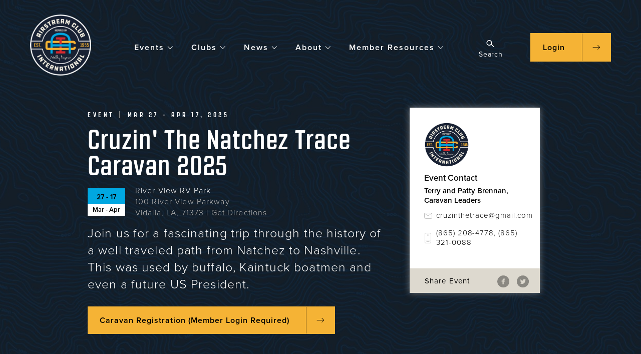

--- FILE ---
content_type: text/html; charset=UTF-8
request_url: https://airstreamclub.org/cruzin-natchez-trace-caravan-2025
body_size: 18864
content:
<!DOCTYPE html>
<html lang="en" dir="ltr" prefix="content: http://purl.org/rss/1.0/modules/content/  dc: http://purl.org/dc/terms/  foaf: http://xmlns.com/foaf/0.1/  og: http://ogp.me/ns#  rdfs: http://www.w3.org/2000/01/rdf-schema#  schema: http://schema.org/  sioc: http://rdfs.org/sioc/ns#  sioct: http://rdfs.org/sioc/types#  skos: http://www.w3.org/2004/02/skos/core#  xsd: http://www.w3.org/2001/XMLSchema# ">
  <head>
  	<!-- Google Tag Manager -->
<script>(function(w,d,s,l,i){w[l]=w[l]||[];w[l].push({'gtm.start':
new Date().getTime(),event:'gtm.js'});var f=d.getElementsByTagName(s)[0],
j=d.createElement(s),dl=l!='dataLayer'?'&l='+l:'';j.async=true;j.src=
'https://www.googletagmanager.com/gtm.js?id='+i+dl;f.parentNode.insertBefore(j,f);
})(window,document,'script','dataLayer','GTM-NW6DVJZ');</script>
<!-- End Google Tag Manager -->
    <meta charset="utf-8" /><script type="text/javascript">(window.NREUM||(NREUM={})).init={ajax:{deny_list:["bam.nr-data.net"]},feature_flags:["soft_nav"]};(window.NREUM||(NREUM={})).loader_config={licenseKey:"NRJS-21f6b761064a2ca49e9",applicationID:"367179742",browserID:"367180071"};;/*! For license information please see nr-loader-rum-1.308.0.min.js.LICENSE.txt */
(()=>{var e,t,r={163:(e,t,r)=>{"use strict";r.d(t,{j:()=>E});var n=r(384),i=r(1741);var a=r(2555);r(860).K7.genericEvents;const s="experimental.resources",o="register",c=e=>{if(!e||"string"!=typeof e)return!1;try{document.createDocumentFragment().querySelector(e)}catch{return!1}return!0};var d=r(2614),u=r(944),l=r(8122);const f="[data-nr-mask]",g=e=>(0,l.a)(e,(()=>{const e={feature_flags:[],experimental:{allow_registered_children:!1,resources:!1},mask_selector:"*",block_selector:"[data-nr-block]",mask_input_options:{color:!1,date:!1,"datetime-local":!1,email:!1,month:!1,number:!1,range:!1,search:!1,tel:!1,text:!1,time:!1,url:!1,week:!1,textarea:!1,select:!1,password:!0}};return{ajax:{deny_list:void 0,block_internal:!0,enabled:!0,autoStart:!0},api:{get allow_registered_children(){return e.feature_flags.includes(o)||e.experimental.allow_registered_children},set allow_registered_children(t){e.experimental.allow_registered_children=t},duplicate_registered_data:!1},browser_consent_mode:{enabled:!1},distributed_tracing:{enabled:void 0,exclude_newrelic_header:void 0,cors_use_newrelic_header:void 0,cors_use_tracecontext_headers:void 0,allowed_origins:void 0},get feature_flags(){return e.feature_flags},set feature_flags(t){e.feature_flags=t},generic_events:{enabled:!0,autoStart:!0},harvest:{interval:30},jserrors:{enabled:!0,autoStart:!0},logging:{enabled:!0,autoStart:!0},metrics:{enabled:!0,autoStart:!0},obfuscate:void 0,page_action:{enabled:!0},page_view_event:{enabled:!0,autoStart:!0},page_view_timing:{enabled:!0,autoStart:!0},performance:{capture_marks:!1,capture_measures:!1,capture_detail:!0,resources:{get enabled(){return e.feature_flags.includes(s)||e.experimental.resources},set enabled(t){e.experimental.resources=t},asset_types:[],first_party_domains:[],ignore_newrelic:!0}},privacy:{cookies_enabled:!0},proxy:{assets:void 0,beacon:void 0},session:{expiresMs:d.wk,inactiveMs:d.BB},session_replay:{autoStart:!0,enabled:!1,preload:!1,sampling_rate:10,error_sampling_rate:100,collect_fonts:!1,inline_images:!1,fix_stylesheets:!0,mask_all_inputs:!0,get mask_text_selector(){return e.mask_selector},set mask_text_selector(t){c(t)?e.mask_selector="".concat(t,",").concat(f):""===t||null===t?e.mask_selector=f:(0,u.R)(5,t)},get block_class(){return"nr-block"},get ignore_class(){return"nr-ignore"},get mask_text_class(){return"nr-mask"},get block_selector(){return e.block_selector},set block_selector(t){c(t)?e.block_selector+=",".concat(t):""!==t&&(0,u.R)(6,t)},get mask_input_options(){return e.mask_input_options},set mask_input_options(t){t&&"object"==typeof t?e.mask_input_options={...t,password:!0}:(0,u.R)(7,t)}},session_trace:{enabled:!0,autoStart:!0},soft_navigations:{enabled:!0,autoStart:!0},spa:{enabled:!0,autoStart:!0},ssl:void 0,user_actions:{enabled:!0,elementAttributes:["id","className","tagName","type"]}}})());var p=r(6154),m=r(9324);let h=0;const v={buildEnv:m.F3,distMethod:m.Xs,version:m.xv,originTime:p.WN},b={consented:!1},y={appMetadata:{},get consented(){return this.session?.state?.consent||b.consented},set consented(e){b.consented=e},customTransaction:void 0,denyList:void 0,disabled:!1,harvester:void 0,isolatedBacklog:!1,isRecording:!1,loaderType:void 0,maxBytes:3e4,obfuscator:void 0,onerror:void 0,ptid:void 0,releaseIds:{},session:void 0,timeKeeper:void 0,registeredEntities:[],jsAttributesMetadata:{bytes:0},get harvestCount(){return++h}},_=e=>{const t=(0,l.a)(e,y),r=Object.keys(v).reduce((e,t)=>(e[t]={value:v[t],writable:!1,configurable:!0,enumerable:!0},e),{});return Object.defineProperties(t,r)};var w=r(5701);const x=e=>{const t=e.startsWith("http");e+="/",r.p=t?e:"https://"+e};var R=r(7836),k=r(3241);const A={accountID:void 0,trustKey:void 0,agentID:void 0,licenseKey:void 0,applicationID:void 0,xpid:void 0},S=e=>(0,l.a)(e,A),T=new Set;function E(e,t={},r,s){let{init:o,info:c,loader_config:d,runtime:u={},exposed:l=!0}=t;if(!c){const e=(0,n.pV)();o=e.init,c=e.info,d=e.loader_config}e.init=g(o||{}),e.loader_config=S(d||{}),c.jsAttributes??={},p.bv&&(c.jsAttributes.isWorker=!0),e.info=(0,a.D)(c);const f=e.init,m=[c.beacon,c.errorBeacon];T.has(e.agentIdentifier)||(f.proxy.assets&&(x(f.proxy.assets),m.push(f.proxy.assets)),f.proxy.beacon&&m.push(f.proxy.beacon),e.beacons=[...m],function(e){const t=(0,n.pV)();Object.getOwnPropertyNames(i.W.prototype).forEach(r=>{const n=i.W.prototype[r];if("function"!=typeof n||"constructor"===n)return;let a=t[r];e[r]&&!1!==e.exposed&&"micro-agent"!==e.runtime?.loaderType&&(t[r]=(...t)=>{const n=e[r](...t);return a?a(...t):n})})}(e),(0,n.US)("activatedFeatures",w.B)),u.denyList=[...f.ajax.deny_list||[],...f.ajax.block_internal?m:[]],u.ptid=e.agentIdentifier,u.loaderType=r,e.runtime=_(u),T.has(e.agentIdentifier)||(e.ee=R.ee.get(e.agentIdentifier),e.exposed=l,(0,k.W)({agentIdentifier:e.agentIdentifier,drained:!!w.B?.[e.agentIdentifier],type:"lifecycle",name:"initialize",feature:void 0,data:e.config})),T.add(e.agentIdentifier)}},384:(e,t,r)=>{"use strict";r.d(t,{NT:()=>s,US:()=>u,Zm:()=>o,bQ:()=>d,dV:()=>c,pV:()=>l});var n=r(6154),i=r(1863),a=r(1910);const s={beacon:"bam.nr-data.net",errorBeacon:"bam.nr-data.net"};function o(){return n.gm.NREUM||(n.gm.NREUM={}),void 0===n.gm.newrelic&&(n.gm.newrelic=n.gm.NREUM),n.gm.NREUM}function c(){let e=o();return e.o||(e.o={ST:n.gm.setTimeout,SI:n.gm.setImmediate||n.gm.setInterval,CT:n.gm.clearTimeout,XHR:n.gm.XMLHttpRequest,REQ:n.gm.Request,EV:n.gm.Event,PR:n.gm.Promise,MO:n.gm.MutationObserver,FETCH:n.gm.fetch,WS:n.gm.WebSocket},(0,a.i)(...Object.values(e.o))),e}function d(e,t){let r=o();r.initializedAgents??={},t.initializedAt={ms:(0,i.t)(),date:new Date},r.initializedAgents[e]=t}function u(e,t){o()[e]=t}function l(){return function(){let e=o();const t=e.info||{};e.info={beacon:s.beacon,errorBeacon:s.errorBeacon,...t}}(),function(){let e=o();const t=e.init||{};e.init={...t}}(),c(),function(){let e=o();const t=e.loader_config||{};e.loader_config={...t}}(),o()}},782:(e,t,r)=>{"use strict";r.d(t,{T:()=>n});const n=r(860).K7.pageViewTiming},860:(e,t,r)=>{"use strict";r.d(t,{$J:()=>u,K7:()=>c,P3:()=>d,XX:()=>i,Yy:()=>o,df:()=>a,qY:()=>n,v4:()=>s});const n="events",i="jserrors",a="browser/blobs",s="rum",o="browser/logs",c={ajax:"ajax",genericEvents:"generic_events",jserrors:i,logging:"logging",metrics:"metrics",pageAction:"page_action",pageViewEvent:"page_view_event",pageViewTiming:"page_view_timing",sessionReplay:"session_replay",sessionTrace:"session_trace",softNav:"soft_navigations",spa:"spa"},d={[c.pageViewEvent]:1,[c.pageViewTiming]:2,[c.metrics]:3,[c.jserrors]:4,[c.spa]:5,[c.ajax]:6,[c.sessionTrace]:7,[c.softNav]:8,[c.sessionReplay]:9,[c.logging]:10,[c.genericEvents]:11},u={[c.pageViewEvent]:s,[c.pageViewTiming]:n,[c.ajax]:n,[c.spa]:n,[c.softNav]:n,[c.metrics]:i,[c.jserrors]:i,[c.sessionTrace]:a,[c.sessionReplay]:a,[c.logging]:o,[c.genericEvents]:"ins"}},944:(e,t,r)=>{"use strict";r.d(t,{R:()=>i});var n=r(3241);function i(e,t){"function"==typeof console.debug&&(console.debug("New Relic Warning: https://github.com/newrelic/newrelic-browser-agent/blob/main/docs/warning-codes.md#".concat(e),t),(0,n.W)({agentIdentifier:null,drained:null,type:"data",name:"warn",feature:"warn",data:{code:e,secondary:t}}))}},1687:(e,t,r)=>{"use strict";r.d(t,{Ak:()=>d,Ze:()=>f,x3:()=>u});var n=r(3241),i=r(7836),a=r(3606),s=r(860),o=r(2646);const c={};function d(e,t){const r={staged:!1,priority:s.P3[t]||0};l(e),c[e].get(t)||c[e].set(t,r)}function u(e,t){e&&c[e]&&(c[e].get(t)&&c[e].delete(t),p(e,t,!1),c[e].size&&g(e))}function l(e){if(!e)throw new Error("agentIdentifier required");c[e]||(c[e]=new Map)}function f(e="",t="feature",r=!1){if(l(e),!e||!c[e].get(t)||r)return p(e,t);c[e].get(t).staged=!0,g(e)}function g(e){const t=Array.from(c[e]);t.every(([e,t])=>t.staged)&&(t.sort((e,t)=>e[1].priority-t[1].priority),t.forEach(([t])=>{c[e].delete(t),p(e,t)}))}function p(e,t,r=!0){const s=e?i.ee.get(e):i.ee,c=a.i.handlers;if(!s.aborted&&s.backlog&&c){if((0,n.W)({agentIdentifier:e,type:"lifecycle",name:"drain",feature:t}),r){const e=s.backlog[t],r=c[t];if(r){for(let t=0;e&&t<e.length;++t)m(e[t],r);Object.entries(r).forEach(([e,t])=>{Object.values(t||{}).forEach(t=>{t[0]?.on&&t[0]?.context()instanceof o.y&&t[0].on(e,t[1])})})}}s.isolatedBacklog||delete c[t],s.backlog[t]=null,s.emit("drain-"+t,[])}}function m(e,t){var r=e[1];Object.values(t[r]||{}).forEach(t=>{var r=e[0];if(t[0]===r){var n=t[1],i=e[3],a=e[2];n.apply(i,a)}})}},1738:(e,t,r)=>{"use strict";r.d(t,{U:()=>g,Y:()=>f});var n=r(3241),i=r(9908),a=r(1863),s=r(944),o=r(5701),c=r(3969),d=r(8362),u=r(860),l=r(4261);function f(e,t,r,a){const f=a||r;!f||f[e]&&f[e]!==d.d.prototype[e]||(f[e]=function(){(0,i.p)(c.xV,["API/"+e+"/called"],void 0,u.K7.metrics,r.ee),(0,n.W)({agentIdentifier:r.agentIdentifier,drained:!!o.B?.[r.agentIdentifier],type:"data",name:"api",feature:l.Pl+e,data:{}});try{return t.apply(this,arguments)}catch(e){(0,s.R)(23,e)}})}function g(e,t,r,n,s){const o=e.info;null===r?delete o.jsAttributes[t]:o.jsAttributes[t]=r,(s||null===r)&&(0,i.p)(l.Pl+n,[(0,a.t)(),t,r],void 0,"session",e.ee)}},1741:(e,t,r)=>{"use strict";r.d(t,{W:()=>a});var n=r(944),i=r(4261);class a{#e(e,...t){if(this[e]!==a.prototype[e])return this[e](...t);(0,n.R)(35,e)}addPageAction(e,t){return this.#e(i.hG,e,t)}register(e){return this.#e(i.eY,e)}recordCustomEvent(e,t){return this.#e(i.fF,e,t)}setPageViewName(e,t){return this.#e(i.Fw,e,t)}setCustomAttribute(e,t,r){return this.#e(i.cD,e,t,r)}noticeError(e,t){return this.#e(i.o5,e,t)}setUserId(e,t=!1){return this.#e(i.Dl,e,t)}setApplicationVersion(e){return this.#e(i.nb,e)}setErrorHandler(e){return this.#e(i.bt,e)}addRelease(e,t){return this.#e(i.k6,e,t)}log(e,t){return this.#e(i.$9,e,t)}start(){return this.#e(i.d3)}finished(e){return this.#e(i.BL,e)}recordReplay(){return this.#e(i.CH)}pauseReplay(){return this.#e(i.Tb)}addToTrace(e){return this.#e(i.U2,e)}setCurrentRouteName(e){return this.#e(i.PA,e)}interaction(e){return this.#e(i.dT,e)}wrapLogger(e,t,r){return this.#e(i.Wb,e,t,r)}measure(e,t){return this.#e(i.V1,e,t)}consent(e){return this.#e(i.Pv,e)}}},1863:(e,t,r)=>{"use strict";function n(){return Math.floor(performance.now())}r.d(t,{t:()=>n})},1910:(e,t,r)=>{"use strict";r.d(t,{i:()=>a});var n=r(944);const i=new Map;function a(...e){return e.every(e=>{if(i.has(e))return i.get(e);const t="function"==typeof e?e.toString():"",r=t.includes("[native code]"),a=t.includes("nrWrapper");return r||a||(0,n.R)(64,e?.name||t),i.set(e,r),r})}},2555:(e,t,r)=>{"use strict";r.d(t,{D:()=>o,f:()=>s});var n=r(384),i=r(8122);const a={beacon:n.NT.beacon,errorBeacon:n.NT.errorBeacon,licenseKey:void 0,applicationID:void 0,sa:void 0,queueTime:void 0,applicationTime:void 0,ttGuid:void 0,user:void 0,account:void 0,product:void 0,extra:void 0,jsAttributes:{},userAttributes:void 0,atts:void 0,transactionName:void 0,tNamePlain:void 0};function s(e){try{return!!e.licenseKey&&!!e.errorBeacon&&!!e.applicationID}catch(e){return!1}}const o=e=>(0,i.a)(e,a)},2614:(e,t,r)=>{"use strict";r.d(t,{BB:()=>s,H3:()=>n,g:()=>d,iL:()=>c,tS:()=>o,uh:()=>i,wk:()=>a});const n="NRBA",i="SESSION",a=144e5,s=18e5,o={STARTED:"session-started",PAUSE:"session-pause",RESET:"session-reset",RESUME:"session-resume",UPDATE:"session-update"},c={SAME_TAB:"same-tab",CROSS_TAB:"cross-tab"},d={OFF:0,FULL:1,ERROR:2}},2646:(e,t,r)=>{"use strict";r.d(t,{y:()=>n});class n{constructor(e){this.contextId=e}}},2843:(e,t,r)=>{"use strict";r.d(t,{G:()=>a,u:()=>i});var n=r(3878);function i(e,t=!1,r,i){(0,n.DD)("visibilitychange",function(){if(t)return void("hidden"===document.visibilityState&&e());e(document.visibilityState)},r,i)}function a(e,t,r){(0,n.sp)("pagehide",e,t,r)}},3241:(e,t,r)=>{"use strict";r.d(t,{W:()=>a});var n=r(6154);const i="newrelic";function a(e={}){try{n.gm.dispatchEvent(new CustomEvent(i,{detail:e}))}catch(e){}}},3606:(e,t,r)=>{"use strict";r.d(t,{i:()=>a});var n=r(9908);a.on=s;var i=a.handlers={};function a(e,t,r,a){s(a||n.d,i,e,t,r)}function s(e,t,r,i,a){a||(a="feature"),e||(e=n.d);var s=t[a]=t[a]||{};(s[r]=s[r]||[]).push([e,i])}},3878:(e,t,r)=>{"use strict";function n(e,t){return{capture:e,passive:!1,signal:t}}function i(e,t,r=!1,i){window.addEventListener(e,t,n(r,i))}function a(e,t,r=!1,i){document.addEventListener(e,t,n(r,i))}r.d(t,{DD:()=>a,jT:()=>n,sp:()=>i})},3969:(e,t,r)=>{"use strict";r.d(t,{TZ:()=>n,XG:()=>o,rs:()=>i,xV:()=>s,z_:()=>a});const n=r(860).K7.metrics,i="sm",a="cm",s="storeSupportabilityMetrics",o="storeEventMetrics"},4234:(e,t,r)=>{"use strict";r.d(t,{W:()=>a});var n=r(7836),i=r(1687);class a{constructor(e,t){this.agentIdentifier=e,this.ee=n.ee.get(e),this.featureName=t,this.blocked=!1}deregisterDrain(){(0,i.x3)(this.agentIdentifier,this.featureName)}}},4261:(e,t,r)=>{"use strict";r.d(t,{$9:()=>d,BL:()=>o,CH:()=>g,Dl:()=>_,Fw:()=>y,PA:()=>h,Pl:()=>n,Pv:()=>k,Tb:()=>l,U2:()=>a,V1:()=>R,Wb:()=>x,bt:()=>b,cD:()=>v,d3:()=>w,dT:()=>c,eY:()=>p,fF:()=>f,hG:()=>i,k6:()=>s,nb:()=>m,o5:()=>u});const n="api-",i="addPageAction",a="addToTrace",s="addRelease",o="finished",c="interaction",d="log",u="noticeError",l="pauseReplay",f="recordCustomEvent",g="recordReplay",p="register",m="setApplicationVersion",h="setCurrentRouteName",v="setCustomAttribute",b="setErrorHandler",y="setPageViewName",_="setUserId",w="start",x="wrapLogger",R="measure",k="consent"},5289:(e,t,r)=>{"use strict";r.d(t,{GG:()=>s,Qr:()=>c,sB:()=>o});var n=r(3878),i=r(6389);function a(){return"undefined"==typeof document||"complete"===document.readyState}function s(e,t){if(a())return e();const r=(0,i.J)(e),s=setInterval(()=>{a()&&(clearInterval(s),r())},500);(0,n.sp)("load",r,t)}function o(e){if(a())return e();(0,n.DD)("DOMContentLoaded",e)}function c(e){if(a())return e();(0,n.sp)("popstate",e)}},5607:(e,t,r)=>{"use strict";r.d(t,{W:()=>n});const n=(0,r(9566).bz)()},5701:(e,t,r)=>{"use strict";r.d(t,{B:()=>a,t:()=>s});var n=r(3241);const i=new Set,a={};function s(e,t){const r=t.agentIdentifier;a[r]??={},e&&"object"==typeof e&&(i.has(r)||(t.ee.emit("rumresp",[e]),a[r]=e,i.add(r),(0,n.W)({agentIdentifier:r,loaded:!0,drained:!0,type:"lifecycle",name:"load",feature:void 0,data:e})))}},6154:(e,t,r)=>{"use strict";r.d(t,{OF:()=>c,RI:()=>i,WN:()=>u,bv:()=>a,eN:()=>l,gm:()=>s,mw:()=>o,sb:()=>d});var n=r(1863);const i="undefined"!=typeof window&&!!window.document,a="undefined"!=typeof WorkerGlobalScope&&("undefined"!=typeof self&&self instanceof WorkerGlobalScope&&self.navigator instanceof WorkerNavigator||"undefined"!=typeof globalThis&&globalThis instanceof WorkerGlobalScope&&globalThis.navigator instanceof WorkerNavigator),s=i?window:"undefined"!=typeof WorkerGlobalScope&&("undefined"!=typeof self&&self instanceof WorkerGlobalScope&&self||"undefined"!=typeof globalThis&&globalThis instanceof WorkerGlobalScope&&globalThis),o=Boolean("hidden"===s?.document?.visibilityState),c=/iPad|iPhone|iPod/.test(s.navigator?.userAgent),d=c&&"undefined"==typeof SharedWorker,u=((()=>{const e=s.navigator?.userAgent?.match(/Firefox[/\s](\d+\.\d+)/);Array.isArray(e)&&e.length>=2&&e[1]})(),Date.now()-(0,n.t)()),l=()=>"undefined"!=typeof PerformanceNavigationTiming&&s?.performance?.getEntriesByType("navigation")?.[0]?.responseStart},6389:(e,t,r)=>{"use strict";function n(e,t=500,r={}){const n=r?.leading||!1;let i;return(...r)=>{n&&void 0===i&&(e.apply(this,r),i=setTimeout(()=>{i=clearTimeout(i)},t)),n||(clearTimeout(i),i=setTimeout(()=>{e.apply(this,r)},t))}}function i(e){let t=!1;return(...r)=>{t||(t=!0,e.apply(this,r))}}r.d(t,{J:()=>i,s:()=>n})},6630:(e,t,r)=>{"use strict";r.d(t,{T:()=>n});const n=r(860).K7.pageViewEvent},7699:(e,t,r)=>{"use strict";r.d(t,{It:()=>a,KC:()=>o,No:()=>i,qh:()=>s});var n=r(860);const i=16e3,a=1e6,s="SESSION_ERROR",o={[n.K7.logging]:!0,[n.K7.genericEvents]:!1,[n.K7.jserrors]:!1,[n.K7.ajax]:!1}},7836:(e,t,r)=>{"use strict";r.d(t,{P:()=>o,ee:()=>c});var n=r(384),i=r(8990),a=r(2646),s=r(5607);const o="nr@context:".concat(s.W),c=function e(t,r){var n={},s={},u={},l=!1;try{l=16===r.length&&d.initializedAgents?.[r]?.runtime.isolatedBacklog}catch(e){}var f={on:p,addEventListener:p,removeEventListener:function(e,t){var r=n[e];if(!r)return;for(var i=0;i<r.length;i++)r[i]===t&&r.splice(i,1)},emit:function(e,r,n,i,a){!1!==a&&(a=!0);if(c.aborted&&!i)return;t&&a&&t.emit(e,r,n);var o=g(n);m(e).forEach(e=>{e.apply(o,r)});var d=v()[s[e]];d&&d.push([f,e,r,o]);return o},get:h,listeners:m,context:g,buffer:function(e,t){const r=v();if(t=t||"feature",f.aborted)return;Object.entries(e||{}).forEach(([e,n])=>{s[n]=t,t in r||(r[t]=[])})},abort:function(){f._aborted=!0,Object.keys(f.backlog).forEach(e=>{delete f.backlog[e]})},isBuffering:function(e){return!!v()[s[e]]},debugId:r,backlog:l?{}:t&&"object"==typeof t.backlog?t.backlog:{},isolatedBacklog:l};return Object.defineProperty(f,"aborted",{get:()=>{let e=f._aborted||!1;return e||(t&&(e=t.aborted),e)}}),f;function g(e){return e&&e instanceof a.y?e:e?(0,i.I)(e,o,()=>new a.y(o)):new a.y(o)}function p(e,t){n[e]=m(e).concat(t)}function m(e){return n[e]||[]}function h(t){return u[t]=u[t]||e(f,t)}function v(){return f.backlog}}(void 0,"globalEE"),d=(0,n.Zm)();d.ee||(d.ee=c)},8122:(e,t,r)=>{"use strict";r.d(t,{a:()=>i});var n=r(944);function i(e,t){try{if(!e||"object"!=typeof e)return(0,n.R)(3);if(!t||"object"!=typeof t)return(0,n.R)(4);const r=Object.create(Object.getPrototypeOf(t),Object.getOwnPropertyDescriptors(t)),a=0===Object.keys(r).length?e:r;for(let s in a)if(void 0!==e[s])try{if(null===e[s]){r[s]=null;continue}Array.isArray(e[s])&&Array.isArray(t[s])?r[s]=Array.from(new Set([...e[s],...t[s]])):"object"==typeof e[s]&&"object"==typeof t[s]?r[s]=i(e[s],t[s]):r[s]=e[s]}catch(e){r[s]||(0,n.R)(1,e)}return r}catch(e){(0,n.R)(2,e)}}},8362:(e,t,r)=>{"use strict";r.d(t,{d:()=>a});var n=r(9566),i=r(1741);class a extends i.W{agentIdentifier=(0,n.LA)(16)}},8374:(e,t,r)=>{r.nc=(()=>{try{return document?.currentScript?.nonce}catch(e){}return""})()},8990:(e,t,r)=>{"use strict";r.d(t,{I:()=>i});var n=Object.prototype.hasOwnProperty;function i(e,t,r){if(n.call(e,t))return e[t];var i=r();if(Object.defineProperty&&Object.keys)try{return Object.defineProperty(e,t,{value:i,writable:!0,enumerable:!1}),i}catch(e){}return e[t]=i,i}},9324:(e,t,r)=>{"use strict";r.d(t,{F3:()=>i,Xs:()=>a,xv:()=>n});const n="1.308.0",i="PROD",a="CDN"},9566:(e,t,r)=>{"use strict";r.d(t,{LA:()=>o,bz:()=>s});var n=r(6154);const i="xxxxxxxx-xxxx-4xxx-yxxx-xxxxxxxxxxxx";function a(e,t){return e?15&e[t]:16*Math.random()|0}function s(){const e=n.gm?.crypto||n.gm?.msCrypto;let t,r=0;return e&&e.getRandomValues&&(t=e.getRandomValues(new Uint8Array(30))),i.split("").map(e=>"x"===e?a(t,r++).toString(16):"y"===e?(3&a()|8).toString(16):e).join("")}function o(e){const t=n.gm?.crypto||n.gm?.msCrypto;let r,i=0;t&&t.getRandomValues&&(r=t.getRandomValues(new Uint8Array(e)));const s=[];for(var o=0;o<e;o++)s.push(a(r,i++).toString(16));return s.join("")}},9908:(e,t,r)=>{"use strict";r.d(t,{d:()=>n,p:()=>i});var n=r(7836).ee.get("handle");function i(e,t,r,i,a){a?(a.buffer([e],i),a.emit(e,t,r)):(n.buffer([e],i),n.emit(e,t,r))}}},n={};function i(e){var t=n[e];if(void 0!==t)return t.exports;var a=n[e]={exports:{}};return r[e](a,a.exports,i),a.exports}i.m=r,i.d=(e,t)=>{for(var r in t)i.o(t,r)&&!i.o(e,r)&&Object.defineProperty(e,r,{enumerable:!0,get:t[r]})},i.f={},i.e=e=>Promise.all(Object.keys(i.f).reduce((t,r)=>(i.f[r](e,t),t),[])),i.u=e=>"nr-rum-1.308.0.min.js",i.o=(e,t)=>Object.prototype.hasOwnProperty.call(e,t),e={},t="NRBA-1.308.0.PROD:",i.l=(r,n,a,s)=>{if(e[r])e[r].push(n);else{var o,c;if(void 0!==a)for(var d=document.getElementsByTagName("script"),u=0;u<d.length;u++){var l=d[u];if(l.getAttribute("src")==r||l.getAttribute("data-webpack")==t+a){o=l;break}}if(!o){c=!0;var f={296:"sha512-+MIMDsOcckGXa1EdWHqFNv7P+JUkd5kQwCBr3KE6uCvnsBNUrdSt4a/3/L4j4TxtnaMNjHpza2/erNQbpacJQA=="};(o=document.createElement("script")).charset="utf-8",i.nc&&o.setAttribute("nonce",i.nc),o.setAttribute("data-webpack",t+a),o.src=r,0!==o.src.indexOf(window.location.origin+"/")&&(o.crossOrigin="anonymous"),f[s]&&(o.integrity=f[s])}e[r]=[n];var g=(t,n)=>{o.onerror=o.onload=null,clearTimeout(p);var i=e[r];if(delete e[r],o.parentNode&&o.parentNode.removeChild(o),i&&i.forEach(e=>e(n)),t)return t(n)},p=setTimeout(g.bind(null,void 0,{type:"timeout",target:o}),12e4);o.onerror=g.bind(null,o.onerror),o.onload=g.bind(null,o.onload),c&&document.head.appendChild(o)}},i.r=e=>{"undefined"!=typeof Symbol&&Symbol.toStringTag&&Object.defineProperty(e,Symbol.toStringTag,{value:"Module"}),Object.defineProperty(e,"__esModule",{value:!0})},i.p="https://js-agent.newrelic.com/",(()=>{var e={374:0,840:0};i.f.j=(t,r)=>{var n=i.o(e,t)?e[t]:void 0;if(0!==n)if(n)r.push(n[2]);else{var a=new Promise((r,i)=>n=e[t]=[r,i]);r.push(n[2]=a);var s=i.p+i.u(t),o=new Error;i.l(s,r=>{if(i.o(e,t)&&(0!==(n=e[t])&&(e[t]=void 0),n)){var a=r&&("load"===r.type?"missing":r.type),s=r&&r.target&&r.target.src;o.message="Loading chunk "+t+" failed: ("+a+": "+s+")",o.name="ChunkLoadError",o.type=a,o.request=s,n[1](o)}},"chunk-"+t,t)}};var t=(t,r)=>{var n,a,[s,o,c]=r,d=0;if(s.some(t=>0!==e[t])){for(n in o)i.o(o,n)&&(i.m[n]=o[n]);if(c)c(i)}for(t&&t(r);d<s.length;d++)a=s[d],i.o(e,a)&&e[a]&&e[a][0](),e[a]=0},r=self["webpackChunk:NRBA-1.308.0.PROD"]=self["webpackChunk:NRBA-1.308.0.PROD"]||[];r.forEach(t.bind(null,0)),r.push=t.bind(null,r.push.bind(r))})(),(()=>{"use strict";i(8374);var e=i(8362),t=i(860);const r=Object.values(t.K7);var n=i(163);var a=i(9908),s=i(1863),o=i(4261),c=i(1738);var d=i(1687),u=i(4234),l=i(5289),f=i(6154),g=i(944),p=i(384);const m=e=>f.RI&&!0===e?.privacy.cookies_enabled;function h(e){return!!(0,p.dV)().o.MO&&m(e)&&!0===e?.session_trace.enabled}var v=i(6389),b=i(7699);class y extends u.W{constructor(e,t){super(e.agentIdentifier,t),this.agentRef=e,this.abortHandler=void 0,this.featAggregate=void 0,this.loadedSuccessfully=void 0,this.onAggregateImported=new Promise(e=>{this.loadedSuccessfully=e}),this.deferred=Promise.resolve(),!1===e.init[this.featureName].autoStart?this.deferred=new Promise((t,r)=>{this.ee.on("manual-start-all",(0,v.J)(()=>{(0,d.Ak)(e.agentIdentifier,this.featureName),t()}))}):(0,d.Ak)(e.agentIdentifier,t)}importAggregator(e,t,r={}){if(this.featAggregate)return;const n=async()=>{let n;await this.deferred;try{if(m(e.init)){const{setupAgentSession:t}=await i.e(296).then(i.bind(i,3305));n=t(e)}}catch(e){(0,g.R)(20,e),this.ee.emit("internal-error",[e]),(0,a.p)(b.qh,[e],void 0,this.featureName,this.ee)}try{if(!this.#t(this.featureName,n,e.init))return(0,d.Ze)(this.agentIdentifier,this.featureName),void this.loadedSuccessfully(!1);const{Aggregate:i}=await t();this.featAggregate=new i(e,r),e.runtime.harvester.initializedAggregates.push(this.featAggregate),this.loadedSuccessfully(!0)}catch(e){(0,g.R)(34,e),this.abortHandler?.(),(0,d.Ze)(this.agentIdentifier,this.featureName,!0),this.loadedSuccessfully(!1),this.ee&&this.ee.abort()}};f.RI?(0,l.GG)(()=>n(),!0):n()}#t(e,r,n){if(this.blocked)return!1;switch(e){case t.K7.sessionReplay:return h(n)&&!!r;case t.K7.sessionTrace:return!!r;default:return!0}}}var _=i(6630),w=i(2614),x=i(3241);class R extends y{static featureName=_.T;constructor(e){var t;super(e,_.T),this.setupInspectionEvents(e.agentIdentifier),t=e,(0,c.Y)(o.Fw,function(e,r){"string"==typeof e&&("/"!==e.charAt(0)&&(e="/"+e),t.runtime.customTransaction=(r||"http://custom.transaction")+e,(0,a.p)(o.Pl+o.Fw,[(0,s.t)()],void 0,void 0,t.ee))},t),this.importAggregator(e,()=>i.e(296).then(i.bind(i,3943)))}setupInspectionEvents(e){const t=(t,r)=>{t&&(0,x.W)({agentIdentifier:e,timeStamp:t.timeStamp,loaded:"complete"===t.target.readyState,type:"window",name:r,data:t.target.location+""})};(0,l.sB)(e=>{t(e,"DOMContentLoaded")}),(0,l.GG)(e=>{t(e,"load")}),(0,l.Qr)(e=>{t(e,"navigate")}),this.ee.on(w.tS.UPDATE,(t,r)=>{(0,x.W)({agentIdentifier:e,type:"lifecycle",name:"session",data:r})})}}class k extends e.d{constructor(e){var t;(super(),f.gm)?(this.features={},(0,p.bQ)(this.agentIdentifier,this),this.desiredFeatures=new Set(e.features||[]),this.desiredFeatures.add(R),(0,n.j)(this,e,e.loaderType||"agent"),t=this,(0,c.Y)(o.cD,function(e,r,n=!1){if("string"==typeof e){if(["string","number","boolean"].includes(typeof r)||null===r)return(0,c.U)(t,e,r,o.cD,n);(0,g.R)(40,typeof r)}else(0,g.R)(39,typeof e)},t),function(e){(0,c.Y)(o.Dl,function(t,r=!1){if("string"!=typeof t&&null!==t)return void(0,g.R)(41,typeof t);const n=e.info.jsAttributes["enduser.id"];r&&null!=n&&n!==t?(0,a.p)(o.Pl+"setUserIdAndResetSession",[t],void 0,"session",e.ee):(0,c.U)(e,"enduser.id",t,o.Dl,!0)},e)}(this),function(e){(0,c.Y)(o.nb,function(t){if("string"==typeof t||null===t)return(0,c.U)(e,"application.version",t,o.nb,!1);(0,g.R)(42,typeof t)},e)}(this),function(e){(0,c.Y)(o.d3,function(){e.ee.emit("manual-start-all")},e)}(this),function(e){(0,c.Y)(o.Pv,function(t=!0){if("boolean"==typeof t){if((0,a.p)(o.Pl+o.Pv,[t],void 0,"session",e.ee),e.runtime.consented=t,t){const t=e.features.page_view_event;t.onAggregateImported.then(e=>{const r=t.featAggregate;e&&!r.sentRum&&r.sendRum()})}}else(0,g.R)(65,typeof t)},e)}(this),this.run()):(0,g.R)(21)}get config(){return{info:this.info,init:this.init,loader_config:this.loader_config,runtime:this.runtime}}get api(){return this}run(){try{const e=function(e){const t={};return r.forEach(r=>{t[r]=!!e[r]?.enabled}),t}(this.init),n=[...this.desiredFeatures];n.sort((e,r)=>t.P3[e.featureName]-t.P3[r.featureName]),n.forEach(r=>{if(!e[r.featureName]&&r.featureName!==t.K7.pageViewEvent)return;if(r.featureName===t.K7.spa)return void(0,g.R)(67);const n=function(e){switch(e){case t.K7.ajax:return[t.K7.jserrors];case t.K7.sessionTrace:return[t.K7.ajax,t.K7.pageViewEvent];case t.K7.sessionReplay:return[t.K7.sessionTrace];case t.K7.pageViewTiming:return[t.K7.pageViewEvent];default:return[]}}(r.featureName).filter(e=>!(e in this.features));n.length>0&&(0,g.R)(36,{targetFeature:r.featureName,missingDependencies:n}),this.features[r.featureName]=new r(this)})}catch(e){(0,g.R)(22,e);for(const e in this.features)this.features[e].abortHandler?.();const t=(0,p.Zm)();delete t.initializedAgents[this.agentIdentifier]?.features,delete this.sharedAggregator;return t.ee.get(this.agentIdentifier).abort(),!1}}}var A=i(2843),S=i(782);class T extends y{static featureName=S.T;constructor(e){super(e,S.T),f.RI&&((0,A.u)(()=>(0,a.p)("docHidden",[(0,s.t)()],void 0,S.T,this.ee),!0),(0,A.G)(()=>(0,a.p)("winPagehide",[(0,s.t)()],void 0,S.T,this.ee)),this.importAggregator(e,()=>i.e(296).then(i.bind(i,2117))))}}var E=i(3969);class I extends y{static featureName=E.TZ;constructor(e){super(e,E.TZ),f.RI&&document.addEventListener("securitypolicyviolation",e=>{(0,a.p)(E.xV,["Generic/CSPViolation/Detected"],void 0,this.featureName,this.ee)}),this.importAggregator(e,()=>i.e(296).then(i.bind(i,9623)))}}new k({features:[R,T,I],loaderType:"lite"})})()})();</script>
<meta name="description" content="N-2025-AACruzin&#039; The Natchez Trace" />
<link rel="canonical" href="https://airstreamclub.org/cruzin-natchez-trace-caravan-2025" />
<meta name="Generator" content="Drupal 9 (https://www.drupal.org)" />
<meta name="MobileOptimized" content="width" />
<meta name="HandheldFriendly" content="true" />
<meta name="viewport" content="width=device-width, initial-scale=1.0" />
<link rel="icon" href="/themes/upward/favicon.ico" type="image/vnd.microsoft.icon" />

    <title>Cruzin&#039; The Natchez Trace Caravan 2025 | ACI</title>
    <link rel="stylesheet" media="all" href="/sites/default/files/css/css_DfIk0kDE_97QqZBJr5TF4iiP6Rt7nG3gWSu-Jh5AKCY.css" />
<link rel="stylesheet" media="all" href="https://api.mapbox.com/mapbox-gl-js/v1.0.0/mapbox-gl.css" />
<link rel="stylesheet" media="all" href="/sites/default/files/css/css_nBVYJ8SwmuUf2KEjeSunQnJlK5bwiEtjJdEIPC27afo.css" />
<link rel="stylesheet" media="print" href="/sites/default/files/css/css_AUqWw6_ro0hfiweEHpJwAHMzkFEmYuVqj7nHWxBDv3M.css" />

    <script src="/sites/default/files/js/js_A_PxGf3EV6hVEdQpj0xw-cTsSsFJyKhlHKANlKZNsWo.js"></script>
<script src="https://api.mapbox.com/mapbox-gl-js/v1.0.0/mapbox-gl.js"></script>

  </head>
  <body class="white-menu path-node page-node-type-event cbp-spmenu-push cbp-spmenu-push-contact">
    <!-- Google Tag Manager (noscript) -->
<noscript><iframe src="https://www.googletagmanager.com/ns.html?id=GTM-NW6DVJZ"
height="0" width="0" style="display:none;visibility:hidden"></iframe></noscript>
<!-- End Google Tag Manager (noscript) -->
        <a href="#main-content" class="visually-hidden focusable skip-link">
      Skip to main content
    </a>
    
      <div class="dialog-off-canvas-main-canvas" data-off-canvas-main-canvas>
    
<header class="">
    
    <div class="container">
        <div class="logo"><a href="/"></a></div>
                    <div class="main-menu-wrapper">
                <div class="main-menu-mob clearfix">
                    <div class="additional-items hide-dsk">
                        <div class="block-search-form">
                              <div class="region region-search">
    <form action="/search/node" method="get" id="views-exposed-form-site-search-page-1" accept-charset="UTF-8">
  <div class="form--inline clearfix">
  <div class="js-form-item form-item js-form-type-textfield form-type-textfield js-form-item-keys form-item-keys">
      <label for="edit-keys">Enter your keywords:</label>
        <input placeholder="Search" data-drupal-selector="edit-keys" type="text" id="edit-keys" name="keys" value="" size="30" maxlength="128" class="form-text" />

        </div>
<div data-drupal-selector="edit-actions" class="form-actions js-form-wrapper form-wrapper" id="edit-actions"><input data-drupal-selector="edit-submit-site-search" type="submit" id="edit-submit-site-search" value="Search" class="button js-form-submit form-submit" />
</div>

</div>

</form>

  </div>

                        </div>
                                                  <a href="/members/dashboard" class="button">Login</a>                                            </div>
                      <div class="region region-topmenu">
    <nav role="navigation" aria-labelledby="block-upward-main-menu-menu" id="block-upward-main-menu" class="main-nav">
        
              <ul class="menu">
                            <li class="expanded first">
          <a href="/events" data-drupal-link-system-path="node/8">Events</a>
                                    <ul class="menu">
                            <li class="leaf first">
          <a href="/events" data-drupal-link-system-path="node/8">All Rallies and Events</a>
                  </li>
                              <li class="leaf">
          <a href="https://airstreamclub.org/rally2026">69th International Rally 2026</a>
                  </li>
                              <li class="leaf">
          <a href="/events/caravan-exploration" data-drupal-link-system-path="node/70457">Caravans</a>
                  </li>
                              <li class="leaf">
          <a href="/nationalevents" data-drupal-link-system-path="node/54545">National Event Rallies</a>
                  </li>
                              <li class="leaf">
          <a href="https://airstreamclub.org/events?list=0&amp;from=&amp;to=&amp;type=21&amp;state=-1&amp;club=-1">Future International Rallies</a>
                  </li>
                              <li class="leaf last">
          <a href="/events/past-international-rallies" data-drupal-link-system-path="node/50531">Past International Rallies</a>
                  </li>
              </ul>
  
                  </li>
                              <li class="expanded">
          <a href="/explore" data-drupal-link-system-path="node/576">Clubs</a>
                                    <ul class="menu">
                            <li class="leaf first">
          <a href="/explore/clubs" data-drupal-link-system-path="node/780">Find a Local Club</a>
                  </li>
                              <li class="leaf">
          <a href="/explore/intra-clubs" data-drupal-link-system-path="node/784">Intra-Clubs</a>
                  </li>
                              <li class="leaf last">
          <a href="/explore/regions" title="ACI Geographic Regions" data-drupal-link-system-path="node/887">Regions</a>
                  </li>
              </ul>
  
                  </li>
                              <li class="expanded">
          <a href="/aci-news" data-drupal-link-system-path="node/785">News</a>
                                    <ul class="menu">
                            <li class="leaf first">
          <a href="https://blog.airstreamclub.org">ACI Blog</a>
                  </li>
                              <li class="leaf">
          <a href="/clubcommunications/blue-beret-magazine" data-drupal-link-system-path="node/47499">Blue Beret Magazine</a>
                  </li>
                              <li class="leaf">
          <a href="/aci-news/media-kit" data-drupal-link-system-path="node/71982">Media Kit</a>
                  </li>
                              <li class="leaf">
          <a href="https://airstreamclub.org/clubcommunications">Club News</a>
                  </li>
                              <li class="leaf last">
          <a href="/acicampus" data-drupal-link-system-path="node/85396">ACI Campus Improvement Project</a>
                  </li>
              </ul>
  
                  </li>
                              <li class="expanded">
          <a href="/about" data-drupal-link-system-path="node/47">About</a>
                                    <ul class="menu">
                            <li class="leaf first">
          <a href="/about/club-leadership" data-drupal-link-system-path="node/48">Club Leadership</a>
                  </li>
                              <li class="leaf">
          <a href="/about/standing-committee-chairs" data-drupal-link-system-path="node/804">Standing Committee Chairs</a>
                  </li>
                              <li class="leaf">
          <a href="/international-board-trustees" data-drupal-link-system-path="node/52263">IBT Meetings</a>
                  </li>
                              <li class="leaf">
          <a href="/about/campfire-chats" data-drupal-link-system-path="node/56421">Campfire Chats</a>
                  </li>
                              <li class="leaf">
          <a href="/leadershipportal">Leadership Portal</a>
                  </li>
                              <li class="leaf">
          <a href="http://www.wbccifoundation.org/">WBCCI Foundation</a>
                  </li>
                              <li class="leaf">
          <a href="/ACIcollateral" data-drupal-link-system-path="node/72362">Collateral Library</a>
                  </li>
                              <li class="leaf last">
          <a href="/contact-us" data-drupal-link-system-path="node/55">Contact Us</a>
                  </li>
              </ul>
  
                  </li>
                              <li class="expanded last">
          <a href="/newmembers" data-drupal-link-system-path="node/57840">Member Resources</a>
                                    <ul class="menu">
                            <li class="leaf first">
          <a href="/newmembers" data-drupal-link-system-path="node/57840">Welcome New Members</a>
                  </li>
                              <li class="leaf">
          <a href="/members/dashboard" title="Login Required" data-drupal-link-system-path="members/dashboard">Membership Account Dashboard</a>
                  </li>
                              <li class="leaf">
          <a href="/newmembers/club-benefits" data-drupal-link-system-path="node/24">Discounts &amp; Benefits</a>
                  </li>
                              <li class="leaf">
          <a href="/members/courtesy-parking-directory" data-drupal-link-system-path="node/35">Courtesy Parking Powered by Harvest Host</a>
                  </li>
                              <li class="leaf">
          <a href="https://store.airstreamclub.org/">Club Store</a>
                  </li>
                              <li class="leaf">
          <a href="/lifetime" data-drupal-link-system-path="node/1218">Lifetime Membership</a>
                  </li>
                              <li class="leaf">
          <a href="/2024PrintedMembershipDirectory">Printed Membership Directory</a>
                  </li>
                              <li class="leaf">
          <a href="/members/membership-directory" data-drupal-link-system-path="members/membership-directory">Membership Directory</a>
                  </li>
                              <li class="leaf">
          <a href="/members/brn-directory" data-drupal-link-system-path="members/brn-directory">BRN Directory</a>
                  </li>
                              <li class="leaf">
          <a href="/members/leadership-directory" data-drupal-link-system-path="members/leadership-directory">Leadership Directory</a>
                  </li>
                              <li class="leaf">
          <a href="/newmembers/aci-member-app" data-drupal-link-system-path="node/82389">ACI Member App</a>
                  </li>
                              <li class="leaf last">
          <a href="https://www.airstream.com/dealers/">Airstream Dealer Locator</a>
                  </li>
              </ul>
  
                  </li>
              </ul>
  


  </nav>

  </div>

                </div>
            </div>
                        <div class="hide-mob tablet-search">
                <div class="dsk-search-open">
                    <p>Search</p>
                </div>
                <div class="block-search-form">
                      <div class="region region-searchmobile">
    <div class="block-content">
    <div class="views-exposed-form block block-views block-views-exposed-filter-blocksite-search-page-1" data-drupal-selector="views-exposed-form-site-search-page-1" id="block-searchform">
  
    
      <form action="/search/node" method="get" id="views-exposed-form-site-search-page-1" accept-charset="UTF-8">
  <div class="form--inline clearfix">
  <div class="js-form-item form-item js-form-type-textfield form-type-textfield js-form-item-keys form-item-keys">
      <label for="edit-keys">Enter your keywords:</label>
        <input placeholder="Search" data-drupal-selector="edit-keys" type="text" id="edit-keys" name="keys" value="" size="30" maxlength="128" class="form-text" />

        </div>
<div data-drupal-selector="edit-actions" class="form-actions js-form-wrapper form-wrapper" id="edit-actions"><input data-drupal-selector="edit-submit-site-search" type="submit" id="edit-submit-site-search" value="Search" class="button js-form-submit form-submit" />
</div>

</div>

</form>

  </div>

    </div>
    <div class="dsk-search-open close">
        <p>Close</p>
    </div>
  </div>

                </div>
            </div>
                            <div class="hide-mob header-join">
                    <a href="/members/dashboard" class="button">Login</a>                </div>
            
            <div class="nav-list open-close">
                <p><strong>Menu</strong><span>Close</span></p>
            </div>
            </div>
</header>

<div class="page-wrapper">
		
		  <div class="region region-content">
    <div data-drupal-messages-fallback class="hidden"></div><div id="block-upward-content" class="block block-system block-system-main-block">
  
    
      <article class="node node--type-event node--view-mode-full clearfix node--promoted">
  
    

  <div>
    <div class="banner with-copy">
	<div class="container clearfix">
		<div class="banner-text">
			<div class="block-region-bannerleft"><div class="block block-custom-blocks block-event-date-block">
  
    
      <h6>
	EVENT
	<span>|</span>
	Mar 27 - Apr 17, 2025
</h6>
  </div>
	<h1>Cruzin' The Natchez Trace Caravan 2025</h1>
<div class="block block-custom-blocks block-event-location-block">
  
    
      <div class="event-location clearfix">
	<div class="el-left">
		<div class="el-day">27 - 17</div>
		<div class="el-month">Mar - Apr</div>
	</div>
	<div class="el-right">
		<p>River View RV Park</p>
		<p><span>100 River View Parkway</span></p>
		<p><span>Vidalia, LA, 71373</span>
				 | <a target="_blank" href="https://www.google.com/maps/dir/?api=1&destination=100 River View Parkway, Vidalia, LA, 71373">Get Directions</a>
				</p>
		<p>
											</p>
	</div>
</div>
<style>
	.banner{
		background-image: url(/themes/upward/images/event-detail-banner-tab.jpg);
	}
</style>
  </div>
	<a href="https://airstreamclub.org/form/2025-cruzin-the-natches-trace-ca" class="button hide-tab mobile-button">Caravan Registration (Member Login Required)</a>
	<p>Join us for a fascinating trip through the history of a well traveled path from Natchez to Nashville. This was used by buffalo, Kaintuck boatmen and even a future US President. </p>
	<a href="https://airstreamclub.org/form/2025-cruzin-the-natches-trace-ca" class="button">Caravan Registration (Member Login Required)</a>
</div>
		</div>
		<div class="banner-adlet">
			<div class="block-region-bannerright"><div class="block block-custom-blocks block-event-card-block">
  
    
      <div class="ba-center">
			<img src="/themes/upward/images/logo.png" alt="default logo">
		<h3>Event Contact</h3>
	<h4>Terry and Patty Brennan, Caravan Leaders</h4>
			<p class="ba-email"><a href="mailto:cruzinthetrace@gmail.com  ">cruzinthetrace@gmail.com  </a></p>
				<p class="ba-phone"><a href="tel:(865) 208-4778, (865) 321-0088">(865) 208-4778, (865) 321-0088</a></p>
	</div>
<div class="ba-bottom">
	<p>Share Event</p>
	<div class="sm-icons">
		<div class="views-row">
			<div class="views-col col-1">
				<a href="https://www.facebook.com/sharer/sharer.php?u=https://airstreamclub.org/cruzin-natchez-trace-caravan-2025" target="_blank">
                    <img src="../themes/upward/images/ed-facebook.svg">
                </a>
			</div>
		</div>
		<div class="views-row">
			<div class="views-col col-2">
				<a href="https://twitter.com/intent/tweet?url=https://airstreamclub.org/cruzin-natchez-trace-caravan-2025" target="_blank">
                    <img src="../themes/upward/images/ed-twitter.svg">
                </a>
			</div>
		</div>
	</div>
</div>
  </div>
</div>
		</div>
	</div>
</div>
<div class="content-wrapper">
		<div class="body-copy">	
		<div class="container">
			<div class="block-region-content"><article class="embedded-entity">
	<article class="media media--type-image media--view-mode-full">
						  <img loading="lazy" src="/sites/default/files/2022-09/Cruzin%20the%20Natchez%20Trace%20Caravan.jpg" alt="Cruzin The Natchez Trace" typeof="foaf:Image" />


			</article>
</article>	<p><strong><em>N-2025-AA</em><br /><em>Cruzin' The Natchez Trace</em></strong></p>

<p><span><span><span><span>The Cruzin’ the Natchez Trace caravan is in its third successful year!  Join us and learn the colorful history of this 10,000-year-old trail, including the tribes of Indians that called the Trace their home, the Kaintucks, famous people that used The Trace and the Civil War battlefields of Vicksburg, Corinth and Shiloh.  Visit Southern mansions in Natchez and learn the checkered past of “Under the Hill”.  See Elvis’ birthplace and explore the Southern sound of Muscle Shoals.  Visit villages that reflect their past, while blending with the present.  <a>Complete your journey with a visit to The Hermitage, home of Andrew Jackson, Music Row, a backstage tour of The Grand Old Opry and an evening performance, in Nashville.</a></span></span></span></span></p>

<p> </p>

<p><strong><span><span><span><span>Start Date: March 27, 2025</span></span></span></span></strong><br /><strong><span><span><span><span>Starting Location: </span></span></span></span></strong><br /><strong><span><span><span><span>Name: River View RV Park</span></span></span></span></strong><br /><strong><span><span><span><span>Address: 100 River View Parkway</span></span></span></span></strong><br /><strong><span><span><span><span>City: Vidalia</span></span></span></span></strong><br /><strong><span><span><span><span>State/Province: LA</span></span></span></span></strong><br /><strong><span><span><span><span>Zip Code: 71373</span></span></span></span></strong></p>

<p><strong><span><span><span><span>Stop Date: April 17, 2025</span></span></span></span></strong><br /><strong><span><span><span><span>Stop Location: Nashville, TN</span></span></span></span></strong></p>

<p><strong><span><span><span><span>Total Number of Nights: 21</span></span></span></span></strong><br /><strong><span><span><span><span>Number of Stops: 7</span></span></span></span></strong></p>

<p><strong><span><span><span><span>Leaders &amp; WBCCI # Roy Beavers and Charlotte Neal  BRN 4392; Co-leaders TBD</span></span></span></span></strong><br /><strong><span><span><span><span>Cell phone: <a href="tel:404-202-7795">404-202-7795</a>   <a href="tel:404-824-0913">404-824-0913</a></span></span></span></span></strong><br /><strong><span><span><span><span>Email: <a href="mailto:cruzinthetrace@gmail.com">cruzinthetrace@gmail.com</a>  </span></span></span></span></strong></p>

<p><strong><span><span><span><span>Maximum RV Units/With Leader: 22</span></span></span></span></strong></p>

<p><strong><span><span><span><span>Kitty Fee w/2: $3600</span></span> <span><span>TBC</span></span></span></span></strong><br /><strong><span><span><span><span>Kitty Fee w/1: $3100 TBC</span></span></span></span></strong><br /><strong><span><span><span><span>Guest: $750  TBC</span></span></span></span></strong><br /><strong><span><span><span><span>Deposit Amount: $1200 due 4/1/2024</span></span></span></span></strong></p>

<p><strong><span><span><span><span>First Payment Due 7/15/2024</span></span></span></span></strong></p>

<p><strong><span><span><span><span>Final Payment Due 1/31/2025</span></span></span></span></strong><br /><strong><span><span><span><span>TBC = (To Be Confirmed Due to Inflation)</span></span></span></span></strong></p>

<p><strong><span><span><span><span>Cancellation Fee: $100 after deposit payments plus any non-recoverable expenses.</span></span></span></span></strong></p>

<p> </p>

<p> </p>

<p><strong>Credit Card Payment Fee Disclaimer</strong></p>

<p>Effective <strong>April 1, 2025</strong>, all caravan payments made via credit card will be subject to a <strong>3% processing fee</strong>. This fee is automatically applied at the time of payment and is <strong>non-refundable</strong>, even in the event of a cancellation or refund request. By choosing to pay via credit card, you acknowledge and agree to this additional charge. </p>
</div>
		</div>
	</div>
		<div class="block-region-resources"><div class="tips-tricks">
	<div class="container">
		<h6>Resources</h6>
		<div class="tt-wrapper">
							
<div  class="tt-item">
      <a href="https://airstreamclub.org/sites/default/files/2023-03/NatchezTrace%20Pictures2025.pdf" class="field-group-link" target="_blank">
<span  class="tt-copy">
      
<span  class="tt-cat">
      	FORMS

  </span>

<span  class="tt-heading">
      	NatchezTrace Pictures2025.pdf

  </span>

<span  class="tt-link">
      	Download

  </span>

  </span>
</a>
  </div>

							
<div  class="tt-item">
      <a href="https://airstreamclub.org/sites/default/files/2024-05/2025%20CRUZIN%20PRELIMINARY%20ITINERARY%2005-06-2024.pdf" class="field-group-link" target="_blank">
<span  class="tt-copy">
      
<span  class="tt-cat">
      	FORMS

  </span>

<span  class="tt-heading">
      	2025 CRUZIN PRELIMINARY ITINERARY 05-06-2024.pdf

  </span>

<span  class="tt-link">
      	Download

  </span>

  </span>
</a>
  </div>

					</div>
		<a href="/resource-center" class="button transparent">View All</a>
	</div>
</div></div>
</div>
  </div>
</article>

  </div>

  </div>

		

        <div class="sponsors">
            <div class="container clearfix">
                  <div class="region region-footersponsors">
    <div><div class="js-view-dom-id-2d578b25cc4b0fe7d7156670d6f42e9452a0b1b4625c9e185cef6366483d056a">
  
  
  

  
  
  

    

  
  

  
  
</div></div>

  </div>

            </div>
        </div>

        <footer>
            <div class="f-top">
                <div class="container clearfix">
                    <div class="footer-logo">
                        <a href="/"></a>
                    </div>
                    <div class="ft-links">
                          <div class="region region-footerlinks">
    <nav role="navigation" aria-labelledby="block-footer-menu" id="block-footer" class="block block-menu navigation menu--footer">
            
  <h3 class="visually-hidden" id="block-footer-menu">Footer</h3>
  

        	<a href="/leadershipportal">Leadership Portal</a>
	<a href="/contact-us" data-drupal-link-system-path="node/55">Contact</a>
	<a href="/news" data-drupal-link-system-path="node/50782">News</a>

  </nav>

  </div>

                    </div>
                    <div class="footer-sm">
                        <div><div class="js-view-dom-id-dc4b0abfe49aac4895ac29c3629fed0a7b84bdc7c5e2ed419a5025f307d889f3">
  
  
  

  
  
  

        <div class="views-row row-1">
              <div class="views-col col-1"><div about="/taxonomy/term/56" id="taxonomy-term-56" class="taxonomy-term vocabulary-social-media">
  <div class="content">
    <a href="https://www.facebook.com/airstreamclub" class="field-group-link" target="_blank">		  <img loading="lazy" src="/sites/default/files/2019-07/ezgif.com-gif-maker-3.png" alt="fb" typeof="foaf:Image" />


</a>
  </div>
</div>
</div>
          </div>
      <div class="views-row row-2">
              <div class="views-col col-1"><div about="/taxonomy/term/57" id="taxonomy-term-57" class="taxonomy-term vocabulary-social-media">
  <div class="content">
    <a href="https://twitter.com/AirstreamClub" class="field-group-link" target="_blank">		  <img loading="lazy" src="/sites/default/files/2019-07/ezgif.com-gif-maker-2.png" alt="tw" typeof="foaf:Image" />


</a>
  </div>
</div>
</div>
          </div>
      <div class="views-row row-3">
              <div class="views-col col-1"><div about="/taxonomy/term/1045" id="taxonomy-term-1045" class="taxonomy-term vocabulary-social-media">
  <div class="content">
    <a href="https://www.instagram.com/airstreamclub" class="field-group-link" target="_blank">		  <img loading="lazy" src="/sites/default/files/2022-01/instagram.png" alt="instagram" typeof="foaf:Image" />


</a>
  </div>
</div>
</div>
          </div>
      <div class="views-row row-4">
              <div class="views-col col-1"><div about="/taxonomy/term/1079" id="taxonomy-term-1079" class="taxonomy-term vocabulary-social-media">
  <div class="content">
    
  </div>
</div>
</div>
          </div>
  
    

  
  

  
  
</div></div>

                    </div>
                      <div class="region region-footerinspired">
    <div id="block-inspired" class="block block-block-content block-block-contentf7c14302-9986-4977-89c2-855a355dd55e">
  
    
      	<h6>INSPIRED by<img alt="sign" data-entity-type="file" data-entity-uuid="a13c6b0d-ad9c-444a-ac2a-abf5df533c56" src="/sites/default/files/inline-images/ezgif.com-gif-maker.png" width="219" height="54" loading="lazy" /></h6>

  </div>

  </div>

                </div>
            </div>
            <div class="fb-wrapper">
                <div class="f-center">
                    <div class="container">
                        	<p>© 2025 Airstream Club International</p>

                        <div class="fc-links">
                            	<a href="/privacy-policy" data-drupal-link-system-path="node/56">Privacy Policy</a>
	<a href="/terms-service" data-drupal-link-system-path="node/57">Terms of Service</a>

                        </div>
                    </div>
                </div>
                <div class="f-bottom">
                    <div class="container">
                          <div class="region region-footerlegal">
    <div id="block-footerlegal" class="block block-block-content block-block-content23f1c838-ad79-4e76-85be-a829ab3ac1d0">
  
    
      	<p>Airstream is a registered trademark of Airstream Inc. All rights reserved. Airstream trademark used under license to Wally Byam Caravan Club International, Inc. dba the Wally Byam Airstream Club and Airstream Club International</p>

  </div>

  </div>

                    </div>
                </div>
            </div>
        </footer>
    </div>



  </div>

    
    <script src="/sites/default/files/js/js_qqUJkQ35mVfSxuq5fxasAGdwu6wf4bgvQBX-r2qsxhk.js"></script>

    <link rel="stylesheet" href="https://use.typekit.net/qnr2lkl.css">
  <script type="text/javascript">window.NREUM||(NREUM={});NREUM.info={"beacon":"bam.nr-data.net","licenseKey":"NRJS-21f6b761064a2ca49e9","applicationID":"367179742","transactionName":"Z1MEbEVVXkQCBkcIW14ZJ1tDXV9ZTBVSBlFvVQdbX1E=","queueTime":0,"applicationTime":22,"atts":"SxQHGg1PTUo=","errorBeacon":"bam.nr-data.net","agent":""}</script></body>
</html>


--- FILE ---
content_type: text/css
request_url: https://airstreamclub.org/sites/default/files/css/css_nBVYJ8SwmuUf2KEjeSunQnJlK5bwiEtjJdEIPC27afo.css
body_size: 15358
content:
@media (min--moz-device-pixel-ratio:0){summary{display:list-item;}}
.action-links{margin:1em 0;padding:0;list-style:none;}[dir="rtl"] .action-links{margin-right:0;}.action-links li{display:inline-block;margin:0 0.3em;}.action-links li:first-child{margin-left:0;}[dir="rtl"] .action-links li:first-child{margin-right:0;margin-left:0.3em;}.button-action{display:inline-block;padding:0.2em 0.5em 0.3em;text-decoration:none;line-height:160%;}.button-action:before{margin-left:-0.1em;padding-right:0.2em;content:"+";font-weight:900;}[dir="rtl"] .button-action:before{margin-right:-0.1em;margin-left:0;padding-right:0;padding-left:0.2em;}
.breadcrumb{padding-bottom:0.5em;}.breadcrumb ol{margin:0;padding:0;}[dir="rtl"] .breadcrumb ol{margin-right:0;}.breadcrumb li{display:inline;margin:0;padding:0;list-style-type:none;}.breadcrumb li:before{content:" \BB ";}.breadcrumb li:first-child:before{content:none;}
.button,.image-button{margin-right:1em;margin-left:1em;}.button:first-child,.image-button:first-child{margin-right:0;margin-left:0;}
.collapse-processed > summary{padding-right:0.5em;padding-left:0.5em;}.collapse-processed > summary:before{float:left;width:1em;height:1em;content:"";background:url(/core/misc/menu-expanded.png) 0 100% no-repeat;}[dir="rtl"] .collapse-processed > summary:before{float:right;background-position:100% 100%;}.collapse-processed:not([open]) > summary:before{-ms-transform:rotate(-90deg);-webkit-transform:rotate(-90deg);transform:rotate(-90deg);background-position:25% 35%;}[dir="rtl"] .collapse-processed:not([open]) > summary:before{-ms-transform:rotate(90deg);-webkit-transform:rotate(90deg);transform:rotate(90deg);background-position:75% 35%;}
.container-inline label:after,.container-inline .label:after{content:":";}.form-type-radios .container-inline label:after,.form-type-checkboxes .container-inline label:after{content:"";}.form-type-radios .container-inline .form-type-radio,.form-type-checkboxes .container-inline .form-type-checkbox{margin:0 1em;}.container-inline .form-actions,.container-inline.form-actions{margin-top:0;margin-bottom:0;}
details{margin-top:1em;margin-bottom:1em;border:1px solid #ccc;}details > .details-wrapper{padding:0.5em 1.5em;}summary{padding:0.2em 0.5em;cursor:pointer;}
.exposed-filters .filters{float:left;margin-right:1em;}[dir="rtl"] .exposed-filters .filters{float:right;margin-right:0;margin-left:1em;}.exposed-filters .form-item{margin:0 0 0.1em 0;padding:0;}.exposed-filters .form-item label{float:left;width:10em;font-weight:normal;}[dir="rtl"] .exposed-filters .form-item label{float:right;}.exposed-filters .form-select{width:14em;}.exposed-filters .current-filters{margin-bottom:1em;}.exposed-filters .current-filters .placeholder{font-weight:bold;font-style:normal;}.exposed-filters .additional-filters{float:left;margin-right:1em;}[dir="rtl"] .exposed-filters .additional-filters{float:right;margin-right:0;margin-left:1em;}
.field__label{font-weight:bold;}.field--label-inline .field__label,.field--label-inline .field__items{float:left;}.field--label-inline .field__label,.field--label-inline > .field__item,.field--label-inline .field__items{padding-right:0.5em;}[dir="rtl"] .field--label-inline .field__label,[dir="rtl"] .field--label-inline .field__items{padding-right:0;padding-left:0.5em;}.field--label-inline .field__label::after{content:":";}
form .field-multiple-table{margin:0;}form .field-multiple-table .field-multiple-drag{width:30px;padding-right:0;}[dir="rtl"] form .field-multiple-table .field-multiple-drag{padding-left:0;}form .field-multiple-table .field-multiple-drag .tabledrag-handle{padding-right:0.5em;}[dir="rtl"] form .field-multiple-table .field-multiple-drag .tabledrag-handle{padding-right:0;padding-left:0.5em;}form .field-add-more-submit{margin:0.5em 0 0;}.form-item,.form-actions{margin-top:1em;margin-bottom:1em;}tr.odd .form-item,tr.even .form-item{margin-top:0;margin-bottom:0;}.form-composite > .fieldset-wrapper > .description,.form-item .description{font-size:0.85em;}label.option{display:inline;font-weight:normal;}.form-composite > legend,.label{display:inline;margin:0;padding:0;font-size:inherit;font-weight:bold;}.form-checkboxes .form-item,.form-radios .form-item{margin-top:0.4em;margin-bottom:0.4em;}.form-type-radio .description,.form-type-checkbox .description{margin-left:2.4em;}[dir="rtl"] .form-type-radio .description,[dir="rtl"] .form-type-checkbox .description{margin-right:2.4em;margin-left:0;}.marker{color:#e00;}.form-required:after{display:inline-block;width:6px;height:6px;margin:0 0.3em;content:"";vertical-align:super;background-image:url(/core/misc/icons/ee0000/required.svg);background-repeat:no-repeat;background-size:6px 6px;}abbr.tabledrag-changed,abbr.ajax-changed{border-bottom:none;}.form-item input.error,.form-item textarea.error,.form-item select.error{border:2px solid red;}.form-item--error-message:before{display:inline-block;width:14px;height:14px;content:"";vertical-align:sub;background:url(/core/misc/icons/e32700/error.svg) no-repeat;background-size:contain;}
.icon-help{padding:1px 0 1px 20px;background:url(/core/misc/help.png) 0 50% no-repeat;}[dir="rtl"] .icon-help{padding:1px 20px 1px 0;background-position:100% 50%;}.feed-icon{display:block;overflow:hidden;width:16px;height:16px;text-indent:-9999px;background:url(/core/misc/feed.svg) no-repeat;}
.item-list .title{font-weight:bold;}.item-list ul{margin:0 0 0.75em 0;padding:0;}.item-list li{margin:0 0 0.25em 1.5em;padding:0;}[dir="rtl"] .item-list li{margin:0 1.5em 0.25em 0;}.item-list--comma-list{display:inline;}.item-list--comma-list .item-list__comma-list,.item-list__comma-list li,[dir="rtl"] .item-list--comma-list .item-list__comma-list,[dir="rtl"] .item-list__comma-list li{margin:0;}
button.link{margin:0;padding:0;cursor:pointer;border:0;background:transparent;font-size:1em;}label button.link{font-weight:bold;}
ul.inline,ul.links.inline{display:inline;padding-left:0;}[dir="rtl"] ul.inline,[dir="rtl"] ul.links.inline{padding-right:0;padding-left:15px;}ul.inline li{display:inline;padding:0 0.5em;list-style-type:none;}ul.links a.is-active{color:#000;}
.more-link{display:block;text-align:right;}[dir="rtl"] .more-link{text-align:left;}
.pager__items{clear:both;text-align:center;}.pager__item{display:inline;padding:0.5em;}.pager__item.is-active{font-weight:bold;}
tr.drag{background-color:#fffff0;}tr.drag-previous{background-color:#ffd;}body div.tabledrag-changed-warning{margin-bottom:0.5em;}
tr.selected td{background:#ffc;}td.checkbox,th.checkbox{text-align:center;}[dir="rtl"] td.checkbox,[dir="rtl"] th.checkbox{text-align:center;}
th.is-active img{display:inline;}td.is-active{background-color:#ddd;}
div.tabs{margin:1em 0;}ul.tabs{margin:0 0 0.5em;padding:0;list-style:none;}.tabs > li{display:inline-block;margin-right:0.3em;}[dir="rtl"] .tabs > li{margin-right:0;margin-left:0.3em;}.tabs a{display:block;padding:0.2em 1em;text-decoration:none;}.tabs a.is-active{background-color:#eee;}.tabs a:focus,.tabs a:hover{background-color:#f5f5f5;}
.form-textarea-wrapper textarea{display:block;box-sizing:border-box;width:100%;margin:0;}
.ui-dialog--narrow{max-width:500px;}@media screen and (max-width:600px){.ui-dialog--narrow{min-width:95%;max-width:95%;}}
.messages{padding:15px 20px 15px 35px;word-wrap:break-word;border:1px solid;border-width:1px 1px 1px 0;border-radius:2px;background:no-repeat 10px 17px;overflow-wrap:break-word;}[dir="rtl"] .messages{padding-right:35px;padding-left:20px;text-align:right;border-width:1px 0 1px 1px;background-position:right 10px top 17px;}.messages + .messages{margin-top:1.538em;}.messages__list{margin:0;padding:0;list-style:none;}.messages__item + .messages__item{margin-top:0.769em;}.messages--status{color:#325e1c;border-color:#c9e1bd #c9e1bd #c9e1bd transparent;background-color:#f3faef;background-image:url(/core/misc/icons/73b355/check.svg);box-shadow:-8px 0 0 #77b259;}[dir="rtl"] .messages--status{margin-left:0;border-color:#c9e1bd transparent #c9e1bd #c9e1bd;box-shadow:8px 0 0 #77b259;}.messages--warning{color:#734c00;border-color:#f4daa6 #f4daa6 #f4daa6 transparent;background-color:#fdf8ed;background-image:url(/core/misc/icons/e29700/warning.svg);box-shadow:-8px 0 0 #e09600;}[dir="rtl"] .messages--warning{border-color:#f4daa6 transparent #f4daa6 #f4daa6;box-shadow:8px 0 0 #e09600;}.messages--error{color:#a51b00;border-color:#f9c9bf #f9c9bf #f9c9bf transparent;background-color:#fcf4f2;background-image:url(/core/misc/icons/e32700/error.svg);box-shadow:-8px 0 0 #e62600;}[dir="rtl"] .messages--error{border-color:#f9c9bf transparent #f9c9bf #f9c9bf;box-shadow:8px 0 0 #e62600;}.messages--error p.error{color:#a51b00;}
#edit_affiliate_clubs_chosen .search-choice + .search-field,#edit_intra_clubs_chosen .search-choice + .search-field{padding-top:10px;}#edit_affiliate_clubs_chosen .search-field,#edit_intra_clubs_chosen .search-field{float:none;clear:both;width:100%;font-size:1.1em;line-height:1.3em;}#edit_affiliate_clubs_chosen .search-field input,#edit_intra_clubs_chosen .search-field input{visibility:hidden;position:absolute;height:18px;}#edit_affiliate_clubs_chosen .search-field::after{content:"Click here to add affiliate clubs";display:block;}#edit_intra_clubs_chosen .search-field::after{content:"Click here to add intra clubs";display:block;}.fake-country{display:none !important;}
article,aside,details,figcaption,figure,footer,header,hgroup,main,nav,section,summary{display:block}audio,canvas,video{display:inline-block}audio:not([controls]){display:none;height:0}[hidden]{display:none}html{font-family:proxima-nova,sans-serif;-ms-text-size-adjust:100%;-webkit-text-size-adjust:100%}body{margin:0}a:focus{outline:none}a:active,a:hover{outline:0}h1{font-size:2em;margin:.67em 0}abbr[title]{border-bottom:1px dotted}b,strong{font-weight:bold}dfn{font-style:italic}hr{-moz-box-sizing:content-box;box-sizing:content-box;height:0}mark{background:#ff0;color:#000}code,kbd,pre,samp{font-family:monospace,serif;font-size:1em}pre{white-space:pre-wrap}q{quotes:"“" "”" "‘" "’"}small{font-size:80%}sub,sup{font-size:75%;line-height:0;position:relative;vertical-align:baseline}sup{top:-0.5em}sub{bottom:-0.25em}img{border:0}svg:not(:root){overflow:hidden}figure{margin:0}fieldset{border:1px solid silver;margin:0 2px;padding:.35em .625em .75em}legend{border:0;padding:0}button,input,select,textarea{font-family:inherit;font-size:100%;margin:0}button,input{line-height:normal}button,select{text-transform:none}button,html input[type=button],input[type=reset],input[type=submit]{-webkit-appearance:button;cursor:pointer}button[disabled],html input[disabled]{cursor:default}input[type=checkbox],input[type=radio]{box-sizing:border-box;padding:0}*{-webkit-box-sizing:border-box;-moz-box-sizing:border-box;box-sizing:border-box;outline:medium none}:-moz-placeholder{opacity:1}::-moz-placeholder{opacity:1}:-ms-input-placeholder{opacity:1}::-webkit-input-placeholder{opacity:1}input[type=search]{-webkit-appearance:textfield;-moz-box-sizing:border-box;-webkit-box-sizing:border-box;box-sizing:border-box}input[type=search]::-webkit-search-cancel-button,input[type=search]::-webkit-search-decoration{-webkit-appearance:none}button::-moz-focus-inner,input::-moz-focus-inner{border:0;padding:0}textarea{overflow:auto;vertical-align:top}table{border-collapse:collapse;border-spacing:0}::-webkit-input-placeholder{opacity:1}::-moz-placeholder{opacity:1}:-ms-input-placeholder{opacity:1}:-moz-placeholder{opacity:1}.clearfix:before,.clearfix:after{content:" ";display:table}.clearfix:after{clear:both}.clearfix{*zoom:1}body{overflow-x:hidden}body.active .main-menu-wrapper{right:0;overflow-y:scroll}body.active .main-menu-mob:before{content:"";background-color:#131e29;position:fixed;left:0;top:0;height:110px;width:100%;z-index:20;transition:all cubic-bezier(0.6,-0.28,0.74,0.05) 1s}body.active .nav-list p{background-position:4px -149px}body.active .nav-list p strong{display:none}body.active .nav-list p span{display:block;color:#fff;font-weight:400}.hide-mob{display:none}header .container{padding:23px 0;position:relative}.logo{width:74px;height:74px;display:block;margin:0 auto;background-image:url(/themes/upward/images/logo.png);background-repeat:no-repeat;background-position:0 0;background-size:74px 74px;position:relative;z-index:30}.logo a{display:block;width:100%;height:100%}.logo.centered{margin:0px auto}.nav-list{position:absolute;top:40px;right:34px;z-index:30;width:40px;text-align:center}.nav-list p{font-size:14px;letter-spacing:.88px;line-height:18px;padding:26px 0 0;background-image:url(/themes/upward/images/menu-icon.svg);background-repeat:no-repeat;background-position:4px 4px;background-size:31px 170px}.nav-list strong{font-weight:400}.nav-list span{display:none}.main-menu-mob{width:320px;float:right;padding:127px 19px 0}.main-menu-wrapper{position:absolute;z-index:22;right:-100%;top:0;height:100vh;width:100%;background:#131e29;transition:all ease .5s}.block-search-form{position:relative}.block-search-form form{margin:0;max-width:100%}.block-search-form .captcha-admin-links{display:none}.block-search-form .form-item,.block-search-form .form-actions{margin:0}.block-search-form label{display:none}.block-search-form #edit-words{width:100%}.block-search-form input{background-color:rgba(0,0,0,0);border:1px solid #fff;border-radius:0;height:56px;color:#fff;font-weight:600;letter-spacing:1px;padding:0 60px 0 26px;margin:0}.block-search-form #edit-submit,.block-search-form input[type=submit]{position:absolute;right:0;top:0;width:56px;height:56px;border:none;border-left:1px solid #fff;padding:0;text-indent:-9999px;border-radius:0;background-image:url(/themes/upward/images/search-icon-white.svg);background-repeat:no-repeat;background-position:center center;background-size:17px 17px;margin:0}.additional-items .button{margin:28px 20px 0;width:calc(100% - 40px);padding:13px 91px 12px 24px}.main-nav ul{list-style-type:none;padding:20px 0 25px}.main-nav ul ul{display:none;border-top:1px solid #2e465e;padding:10px 0 3px}.main-nav ul ul li{border:none}.main-nav ul ul a{font-weight:400;color:#a3b2c1;padding:8px 15px 8px 0}.main-nav li{padding:0;border-bottom:1px solid #2e465e}.main-nav li:last-child{border-bottom:none}.main-nav li.hover{border-bottom:none}.main-nav li.hover>ul{display:block}.main-nav li.hover>a.parent i{background-position:50% 21px}.main-nav a{font-weight:600;font-size:16px;color:#fff;letter-spacing:2px;line-height:20px;text-decoration:none;display:block;padding:14px 15px 16px 0}.main-nav a i{display:none}.main-nav a.parent{position:relative}.main-nav a.parent i{background-image:url(/themes/upward/images/main-menu-arrows.svg);background-position:50% -106px;background-repeat:no-repeat;background-size:11px 132px;display:block;width:15px;height:100%;position:absolute;top:0px;right:0px}.white-menu .nav-list p{background-position:4px -64px}.white-menu .nav-list strong{color:#fff}.dialog-off-canvas-main-canvas{overflow-x:hidden}header.user-logged-in .data-main-menu-wrapper .data-profile{display:none}header.user-logged-in .data-main-menu-wrapper .main-menu-mob{display:none}header.user-logged-in .main-menu-wrapper .dashboard-user{margin-left:0;margin-right:0;width:100%;border:1px solid rgba(151,151,151,.71);border-radius:4px;padding:6px 45px 8px 15px;background-image:url(/themes/upward/images/main-menu-arrows.svg);background-position:calc(100% - 32px) -106px;background-repeat:no-repeat;background-size:11px 132px}header.user-logged-in .main-menu-wrapper .dashboard-user:after{content:none}header.user-logged-in .main-menu-wrapper .dashboard-user img{display:inline-block;vertical-align:middle;width:31px;height:auto}header.user-logged-in .main-menu-wrapper .dashboard-user span{display:inline-block;vertical-align:middle;padding:0 11px;font-weight:500;font-size:16px;letter-spacing:1px;line-height:20px}@media only screen and (min-width:768px){header .container{padding:34px 55px}.logo{width:74px;height:74px;margin:0}.nav-list{top:49px;right:40px}.hide-mob{display:block}.dsk-search-open{width:50px;height:50px;position:absolute;right:99px;top:46px;text-align:center}.dsk-search-open p{padding:28px 0 0;font-size:14px;letter-spacing:.88px;line-height:18px;font-weight:400;background-image:url(/themes/upward/images/search-icon-black.svg);background-repeat:no-repeat;background-position:16px 6px;background-size:16px 17px}.dsk-search-open.close{top:4px;right:9px}.dsk-search-open.close p{background-image:url(/themes/upward/images/menu-icon.svg);background-repeat:no-repeat;background-position:8px -149px;background-size:31px 170px;color:#000}.tablet-search .block-search-form{display:none;position:absolute;background-color:#fff;width:485px;top:43px;right:32px;z-index:35}.tablet-search .block-search-form input{color:#000;border:1px solid #000}.tablet-search .block-search-form #edit-submit,.tablet-search .block-search-form input[type=submit]{border-left:1px solid #000;background-image:url(/themes/upward/images/search-icon-black.svg)}.tablet-search .block-search-form .block-content{width:418px;position:relative}.tablet-search .block-search-form .region-search{position:relative}.tablet-search .block-search-form #edit-submit,.tablet-search .block-search-form input[type=submit]{right:0px}.tablet-search.active .block-search-form{display:block}.header-join{position:absolute;top:46px;right:183px;z-index:25}.header-join .button{padding:13px 91px 12px 24px}.additional-items{display:none}.main-menu-mob{width:393px;padding:93px 123px 0 19px}.white-menu .dsk-search-open{z-index:20}.white-menu .dsk-search-open p{background-image:url(/themes/upward/images/search-icon-white.svg);color:#fff}.white-menu .dsk-search-open.close p{color:#fff;margin-top:3px;background-image:url(/themes/upward/images/menu-icon.svg)}.white-menu .tablet-search .block-search-form{background-color:#000}.white-menu .tablet-search .block-search-form input{color:#fff;border:1px solid #fff}.white-menu .tablet-search .block-search-form input[name=keys]{width:100%}.white-menu .tablet-search .block-search-form input[type=submit]{border-left:1px solid #fff;background-image:url(/themes/upward/images/search-icon-white.svg);right:0}.white-menu .tablet-search .block-search-form #edit-submit{border-left:1px solid #fff;background-image:url(/themes/upward/images/search-icon-white.svg)}header.user-logged-in .data-main-menu-wrapper .data-profile{display:block;position:absolute;top:47px;right:185px;z-index:20;border:1px solid rgba(151,151,151,.71);border-radius:4px;padding:6px 45px 8px 15px;background-image:url(/themes/upward/images/database/main-menu-arrows-black.svg);background-position:calc(100% - 32px) -106px;background-repeat:no-repeat;background-size:11px 132px}header.user-logged-in .data-main-menu-wrapper .data-profile p{padding:0}header.user-logged-in .data-main-menu-wrapper .data-profile img{display:inline-block;vertical-align:middle;width:31px;height:auto}header.user-logged-in .data-main-menu-wrapper .data-profile span{display:inline-block;vertical-align:middle;color:#000;padding:0 11px;font-weight:500;font-size:16px;letter-spacing:1px;line-height:20px}header.user-logged-in .data-main-menu-wrapper .data-profile.active{background-position:calc(100% - 32px) 20px}header.user-logged-in .data-main-menu-wrapper .data-profile.active:after{display:block;content:"";width:26px;height:15px;background-image:url(/themes/upward/images/database/main-menu-arrow.svg);background-position:0 0;background-repeat:no-repeat;background-size:26px 15px;position:absolute;bottom:-24px;right:38px}header.user-logged-in .data-main-menu-wrapper.tb-all .main-menu-mob{right:185px;top:117px;display:block;width:305px;position:absolute;z-index:21;background-color:#f5f3ee;box-shadow:0 55px 45px 0 rgba(0,0,0,.71);border-radius:5px;padding:0}header.user-logged-in .data-main-menu-wrapper.tb-all a{text-decoration:none;font-size:15px;color:#000;letter-spacing:.42px;line-height:19px;display:block;padding:11px 0 9px}header.user-logged-in .data-main-menu-wrapper.tb-all .mmm-bottom,header.user-logged-in .data-main-menu-wrapper.tb-all .mmm-top{padding:32px 35px 25px}header.user-logged-in .data-main-menu-wrapper.tb-all .mmm-bottom p,header.user-logged-in .data-main-menu-wrapper.tb-all .mmm-top p{font-weight:600;font-size:15px;color:#000;letter-spacing:.42px;line-height:19px;padding:3px 0}header.user-logged-in .data-main-menu-wrapper.tb-all .mmm-bottom ul,header.user-logged-in .data-main-menu-wrapper.tb-all .mmm-top ul{list-style-type:none;padding:0}header.user-logged-in .data-main-menu-wrapper.tb-all .mmm-bottom li,header.user-logged-in .data-main-menu-wrapper.tb-all .mmm-top li{padding:0;background-image:url(/themes/upward/images/database/gradient-line-gray.png);background-position:left bottom;background-repeat:no-repeat;background-size:100% 1px}header.user-logged-in .data-main-menu-wrapper.tb-all .mmm-bottom li:last-child,header.user-logged-in .data-main-menu-wrapper.tb-all .mmm-top li:last-child{background-image:none}header.user-logged-in .data-main-menu-wrapper.tb-all .mmm-bottom a,header.user-logged-in .data-main-menu-wrapper.tb-all .mmm-top a{text-decoration:none;font-size:15px;color:#000;letter-spacing:.42px;line-height:19px;display:block;padding:11px 0 9px}header.user-logged-in .data-main-menu-wrapper.tb-all .mmm-top{padding-bottom:0}header.user-logged-in .data-main-menu-wrapper.tb-all .mmm-top>ul.menu{padding-bottom:32px}header.user-logged-in .data-main-menu-wrapper.tb-all .mmm-top+.mmm-bottom{padding-top:0px}header.user-logged-in .data-main-menu-wrapper.tb-all .mmm-logout{border-top:1px solid gray}header.user-logged-in .data-main-menu-wrapper.tb-all .mmm-logout a{font-weight:600;padding:22px 28px}.white-menu header.user-logged-in .data-main-menu-wrapper .data-profile{background-image:url(/themes/upward/images/main-menu-arrows.svg)}.white-menu header.user-logged-in .data-main-menu-wrapper .data-profile span{color:#fff}}@media only screen and (min-width:1200px){header .container{padding:29px 10px;position:relative}.logo{width:122px;height:122px;background-size:122px 122px}.nav-list{display:none}.header-join{top:66px;right:10px}.header-join .button{padding:18px 91px 17px 24px}.dsk-search-open{right:225px;top:72px;cursor:pointer}.tablet-search .block-search-form{top:65px;right:220px;width:820px}.tablet-search .block-search-form .block-content{width:755px}.main-menu-wrapper{right:auto;left:135px;top:75px;height:auto;width:765px;background:rgba(0,0,0,0);z-index:30}.main-menu-mob{width:100%;padding:0}header .main-nav{text-align:center}header .main-nav ul{padding:0}header .main-nav li{border-bottom:none;display:inline-block;padding:0 6px 38px;position:relative}header .main-nav li.expanded li.expanded:hover>ul{display:none}header .main-nav li.expanded li.expanded.hover>ul{display:block;position:relative;top:auto;left:auto;width:auto;padding:0;box-shadow:none;background-color:rgba(0,0,0,0);border-top:1px solid #2e465e}header .main-nav li.expanded li.expanded.hover>ul li{border-bottom:0}header .main-nav li.expanded li.expanded.hover>ul li a{font-weight:400;color:#a3b2c1;padding:8px 15px 8px 0}header .main-nav li.expanded li.expanded>a.active:after{display:none}header .main-nav li.expanded li.expanded>a.active:before{display:none}header .main-nav li.expanded:hover>ul{display:block;position:absolute;left:-30px;right:0;border:none;width:265px;margin:0 auto;top:75px;background-color:#131e29;box-shadow:0 0 40px 0 rgba(0,0,0,.26);text-align:left;z-index:2;padding:28px 32px}header .main-nav li.expanded:hover>ul ul{z-index:1;left:auto;right:0px;top:25px}header .main-nav li.expanded:hover>ul ul:before{display:none}header .main-nav li.expanded:hover>ul::before{content:"";background-image:url(/themes/upward/images/main-menu-triangle.svg);background-repeat:no-repeat;background-size:60px 28px;background-position:0 0;width:60px;height:28px;position:absolute;top:-28px;left:0;right:0;margin:0 auto}header .main-nav li.expanded:hover>ul li{border-bottom:1px solid #2e465e;padding:0;display:block}header .main-nav li.expanded:hover>ul li:last-child{border-bottom:none}header .main-nav li.expanded:hover>ul a{color:#9a9797;padding:8px 15px 9px 0}header .main-nav li.expanded:hover>ul a:hover{color:#fff}header .main-nav li.expanded:hover>ul a:focus{color:#578ea2}header .main-nav a{color:#000;padding:10px 19px 7px}header .main-nav a.active{position:relative}header .main-nav a.active:after,header .main-nav a.active:before{content:"";width:100%;height:100%;border:1px solid #979797;position:absolute;left:0;top:0}header .main-nav a.active:before{width:calc(100% - 13px);height:calc(100% - 10px);left:6px;top:5px}.white-menu .main-nav a{color:#fff}.main-nav li.hover>a.parent i{background-position:50% 16px}.main-nav a.parent i{background-position:50% -109px}header.user-logged-in .data-main-menu-wrapper .data-profile{padding-top:7px;padding-bottom:7px;top:70px;right:0;padding-right:25px;background-position:calc(100% - 13px) -106px}header.user-logged-in .data-main-menu-wrapper .data-profile p{line-height:29px}header.user-logged-in .data-main-menu-wrapper .data-profile.active{background-position:calc(100% - 13px) 20px}header.user-logged-in .data-main-menu-wrapper.tb-all .main-menu-mob{right:0;top:137px}header.user-logged-in .data-main-menu-wrapper .main-menu-mob a:hover{color:#006284}.white-menu header.user-logged-in .data-main-menu-wrapper .data-profile{padding-top:0;padding-bottom:0}.white-menu header.user-logged-in .data-main-menu-wrapper .data-profile p{line-height:45px}}h1{font-weight:700;color:#000;margin:0;padding:5px 0;font-family:revolution-gothic,sans-serif;font-size:23px;letter-spacing:.84px;line-height:25px}h2{margin:0;padding:5px 0;color:#000;padding:20px 0 0;font-weight:700;font-size:23px;letter-spacing:.84px;line-height:25px;font-family:revolution-gothic,sans-serif}h3{margin:0;padding:10px 0 0;font-weight:400;font-size:19px;color:#0b0b0b;letter-spacing:.69px;line-height:23px}h4{font-family:revolution-gothic,sans-serif;margin:0;padding:10px 0 0;font-weight:400;font-size:20px;color:#0b0b0b;letter-spacing:1px;line-height:25px}h5{margin:0;padding:10px 0 0;font-weight:400;font-size:19px;color:#0b0b0b;letter-spacing:.69px;line-height:23px}h6{font-family:revolution-gothic,sans-serif;margin:0;padding:5px 0;font-size:16px;line-height:19px;color:#000;font-weight:700;text-transform:uppercase;letter-spacing:4.57px}p,li,td{margin:0;padding:10px 0;font-size:18px;color:#000;letter-spacing:1.12px;line-height:32px;font-weight:300}p.intro{font-size:23px;letter-spacing:1.44px;padding:4px 0}ul,ol{margin:0;padding:7px 0 25px 21px}ul li,ol li{padding:2px 0 2px 12px;line-height:30px}a{color:#005596}.search-results{padding:0;margin:0;list-style-type:none}.search-results li{margin-left:0px;border-bottom:1px solid #dededb;margin-bottom:15px;padding-bottom:15px}.search-results h3{padding-top:0px;font-size:20px}.search-results h3 a{color:#0b0b0b}.search-results p{padding-top:0px;line-height:1.1em}.region-content .search-form,.region-content #views-exposed-form-site-search-page-1{margin:0}.region-content .search-form .button,.region-content #views-exposed-form-site-search-page-1 .button{width:auto}.region-content .search-form input,.region-content #views-exposed-form-site-search-page-1 input{width:auto}.region-content .search-form .js-form-type-search,.region-content .search-form .form-item-keys,.region-content .search-form #edit-actions,.region-content #views-exposed-form-site-search-page-1 .js-form-type-search,.region-content #views-exposed-form-site-search-page-1 .form-item-keys,.region-content #views-exposed-form-site-search-page-1 #edit-actions{display:inline-block;margin:0}.block-region-content .search-block-form,.block-region-content .views-exposed-form{padding:0 35px}.breadcrumb li{line-height:20px;font-size:16px}.breadcrumb li a{text-decoration:none}.progress{max-width:800px;margin:0px auto;min-height:800px}.progress .progress__track{background-image:none;box-shadow:none}.progress .progress__bar{background-color:#f5b335;background-image:none;border:1px solid #b3b3b3}.button{display:inline-block;padding:17px 90px 16px 23px;color:#000;text-decoration:none;font-size:16px;line-height:20px;letter-spacing:1px;background-color:#f5b335;border:1px solid #f5b335;font-weight:600;position:relative;margin:0}.button:after{position:absolute;top:0;right:0;border-left:1px solid #9e7322;width:56px;height:100%;background-image:url(/themes/upward/images/button-arrow-black.svg);background-repeat:no-repeat;background-position:center center;background-size:16px 9px;content:""}.button:focus{background-color:#bf8820}.button.transparent{border:1px solid #424242;background-color:rgba(0,0,0,0)}.button.transparent:after{border-left:1px solid #9e7322}.button.transparent:focus{background-color:#d5d5d5}.button.transparent.white{border:1px solid #fff;color:#fff}.button.transparent.white:after{border-left:1px solid #fff;background-image:url(/themes/upward/images/button-arrow-white.svg)}.button.transparent.white:focus{background-color:hsla(0,0%,100%,.1)}.body-copy{padding:0 35px}.body-copy .embedded-entity.align-left{float:left;margin:17px 24px 9px 0;width:95px}.body-copy .embedded-entity.align-right{float:right;margin:17px 0 9px 24px;width:95px}.body-copy .embedded-entity img{display:block;width:100%;height:auto}.body-copy .media--view-mode-full{margin:0 -25px;position:relative;margin-bottom:35px;max-width:650px}.body-copy .media--view-mode-full:after{position:absolute;content:"";left:15px;top:15px;width:calc(100% - 6px);height:calc(100% - 3px);border:1px solid #f5b335}.body-copy .media--view-mode-full img{position:relative;z-index:20}blockquote{margin:41px 0;position:relative;border-top:1px solid #dededb;border-bottom:1px solid #dededb;position:relative}blockquote:before{content:"";background-image:url(/themes/upward/images/content-quote.svg);background-repeat:no-repeat;background-position:center center;background-image:35px 44px;background-color:#fff;width:85px;height:44px;position:absolute;top:-25px;margin:0 auto;left:0;right:0}blockquote p{font-size:21px;color:#656565;letter-spacing:.3px;text-align:center;line-height:28px;padding:40px 0}.right-img,.left-img{padding:62px 0 46px}.right-img .right-col,.left-img .right-col{position:relative;padding:0 40px 0 30px}.right-img .right-col:before,.left-img .right-col:before{position:absolute;left:45px;top:-13px;border:1px solid #f5b335;content:"";width:calc(100% - 75px);height:calc(100% + 23px);max-width:566px}.right-img .right-col img,.left-img .right-col img{display:block;width:100%;height:auto;max-width:566px;position:relative;z-index:20}.right-img .left-col,.left-img .left-col{padding:39px 35px 0}.right-img .left-col h3,.left-img .left-col h3{font-family:revolution-gothic,sans-serif;font-size:23px;letter-spacing:.84px;line-height:25px;padding-top:5px}.right-img .left-col p,.left-img .left-col p{padding-top:11px;line-height:28px}.right-img.border-inside .right-col:before,.left-img.border-inside .right-col:before{top:-15px;width:calc(100% - 100px);height:calc(100% - 3px);max-width:536px;z-index:25}.left-img .right-col{padding:0 25px 0 45px}.left-img .right-col:before{left:30px;top:18px;height:calc(100% - 8px)}.video-link{display:block;width:100%;height:100%;position:relative;max-width:566px}.video-link:after{content:"";width:50px;height:59px;background-image:url(/themes/upward/images/video-play-button.svg);background-size:50px 59px;background-repeat:no-repeat;background-position:0 0;position:absolute;left:0;right:0;top:0;bottom:0;margin:auto;z-index:20}li.progress-step{line-height:20px;font-size:16px}.js-form-type-radio{display:inline-block;position:relative;margin-right:15px}.form-type-checkbox{display:block;position:relative}.webform-progress-tracker .progress-step.is-active:hover .progress-marker,.progress-step.is-active .progress-marker{color:#000}.webform-progress-tracker .progress-step.is-complete:hover .progress-marker{color:#000}.page-node-type-content .webform-progress-tracker .progress-step.is-active:hover .progress-marker,.page-node-type-content .progress-step.is-active .progress-marker{background-color:rgba(0,0,0,0)}.page-node-type-content .webform-progress-tracker .progress-step.is-complete:hover .progress-marker{background-color:rgba(0,0,0,0)}.form-checkboxes .form-item,.form-radios .form-item{overflow:hidden;position:relative}form{margin:45px 0;max-width:833px}form fieldset{display:block;border:0;margin:0}form td{line-height:1.2em;border-bottom:1px solid #cdcdcd;font-size:14px;padding-right:15px}form th{border-bottom:1px solid #0b0b0b}form h3+table{margin-top:25px}form p{line-height:1.3em}form label{display:block;font-size:16px;color:#000;letter-spacing:1px;line-height:20px;padding:10px 0}form label.option,form label.side-label{display:inline-block}form input,form textarea{width:100%;display:block;margin-bottom:5px;border:1px solid #cfcfcf;border-radius:3px;padding:13px 35px 12px 12px;font-size:16px;color:#131e29;letter-spacing:1px;line-height:20px;font-weight:600}form input[name="payment_info[cvv]"],form input[name="payment_info[card_number]"]{width:auto;max-width:100%}form .checkbox{padding:20px 0}form .radio{padding:10px 0}form .radio .side-label{display:inline-block;padding-right:25px}form .form-actions input{margin-top:20px;width:auto;background-image:url(/themes/upward/images/form-submit-button-arrow.svg);background-repeat:no-repeat;background-position:calc(100% - 17px) top;background-size:38px 55px;border-radius:0}form .form-actions input.webform-button--previous{background-image:url(/themes/upward/images/form-submit-button-arrow-left.svg);padding:17px 23px 16px 90px;background-position:17px top}form div.variation1 label{display:block;line-height:26px}form div.variation2 label{float:left;width:100px;line-height:26px}form div.variation2 span.select{left:100px}input[type=checkbox],input[type=radio]{position:absolute;clip-path:inset(50%);left:-6px;top:50%;width:1px;height:1px;-webkit-appearance:none;-moz-appearance:none;appearance:none}.option,.side-label{display:block;position:relative;padding:0 40px 0 69px;cursor:pointer;font-size:16px;color:#000;letter-spacing:1px;line-height:20px}.option::before,.option::after,.side-label::before,.side-label::after{content:"";position:absolute;top:50%;left:0;bottom:0;margin:-12px 0 0 0}input[type=radio]+.option::before,input[type=radio]+.option::after,input[type=radio]+.side-label::before,input[type=radio]+.side-label::after{border-radius:50%}label.option,label.side-label{padding:12px 0 10px 35px}.option::before,.side-label::before{background-color:#fff;border:1px solid #979797;display:block;height:24px;width:24px}.form-disabled .option::before{background-color:#c5c5c5}.form-disabled .option::after{background-color:#c5c5c5}input:focus+.option::before,input:focus+.side-label::before{border-color:#d8d2c9}.option::after,.option.form-required::after,.side-label::after{display:none;width:24px;height:24px;background-color:#f5b335;left:1px;margin:-12px 0 0 0;top:50%;bottom:0;background-image:url(/themes/upward/images/checkbox-checked.svg);background-repeat:no-repeat;background-position:center center;background-size:12px 12px}input:checked+.option::after,input:checked+.side-label::after{display:block}input[type=radio]+.option::before,input[type=radio]+.option::after,input[type=radio]+.side-label::before,input[type=radio]+.side-label::after{border-radius:50px}input[type=radio]+.option::after,input[type=radio]+.side-label::after{width:18px;height:18px;top:50%;margin-top:-8px;left:4px;background-image:none}input[type=checkbox]:checked+.option::after,input[type=checkbox]:checked+.side-label::after{margin-top:-11px}.thank-you-form .webform-progress-tracker{display:none}.thank-you-form .webform-confirmation{max-width:900px;margin:0px auto;text-align:center}.thank-you-form .webform-confirmation p{line-height:22px}@media only screen and (min-width:768px){h1{padding:1px 0 7px 0}h2{font-size:28px;line-height:32px}h3{font-size:26px;line-height:30px;padding:35px 0 0}h4{font-size:24px;line-height:28px;padding:30px 0 0}h5{font-size:22px;line-height:25px;padding:30px 0 0}.block-region-content .search-block-form,.block-region-content .views-exposed-form{padding:11px 68px 82px 58px}.two-col .container{padding:11px 68px 82px 58px}.two-col .body-copy{float:left;padding:7px 32px 0 0;width:calc(100% - 253px)}.two-col.right-img .container{padding:11px 0 82px 58px}.two-col.right-img.video .container{padding:55px 67px 125px 58px}.two-col.right-img.video .left-col{width:calc(100% - 323px)}.two-col.right-img.video .right-col{margin-top:135px;width:323px}.two-col.right-img.video .right-col:before{width:320px;height:162px}.body-copy{padding:0 58px}.body-copy .embedded-entity.align-left{margin:17px 28px 10px 0;width:119px}.body-copy .embedded-entity.align-right{margin:17px 0 10px 28px;width:119px}.body-copy .media--view-mode-full{margin:0 0 50px 0}.body-copy .media--view-mode-full:after{left:35px;top:38px;width:calc(100% - 19px);height:calc(100% - 22px)}blockquote{margin:49px 50px 41px;border:none}blockquote p{padding:0}blockquote p:after,blockquote p:before{content:"";width:241px;height:1px;background-color:#dededb;display:block;margin:36px auto 0}blockquote p:before{margin:0 auto 40px}.right-img,.left-img{padding:76px 0 12px}.right-img .right-col,.left-img .right-col{float:right;width:423px;padding:0;margin:22px 0 0 0}.right-img .right-col:before,.left-img .right-col:before{left:20px;top:-17px;width:calc(100% - 75px);height:calc(100% + 32px)}.right-img .right-col img,.left-img .right-col img{max-width:353px}.right-img .left-col,.left-img .left-col{float:left;padding:0 35px 0 0;width:calc(100% - 423px)}.right-img.border-inside .right-col:before,.left-img.border-inside .right-col:before{width:calc(100% - 112px)}.left-img .right-col{float:left}.left-img .right-col:before{left:-18px;top:18px;width:calc(100% - 75px);height:calc(100% - 1px)}.left-img .left-col{padding:0}}@media only screen and (min-width:1200px){h1{font-size:55px;line-height:51px;padding:9px 0 18px}h2{font-size:40px;line-height:56px}h3{font-size:33px;line-height:38px}h4{font-size:31px;line-height:38px}h5{font-size:28px;line-height:38px}p,li,td{line-height:45px;padding:10px 0}p.intro,li.intro,td.intro{font-size:25px;line-height:34px}ul,ol{padding-top:14px}ul li,ol li{padding:0 0 0 12px;line-height:45px}.block-region-content .search-block-form,.block-region-content .views-exposed-form{padding:11px 47px 20px 47px;width:1180px;margin:0 auto}.container{width:1180px;margin:0 auto}.button:hover{background-color:#fdc865}.button.transparent:hover{background-color:#ebebeb}.button.transparent.white:hover{background-color:hsla(0,0%,100%,.3)}.two-col .container{padding:47px}.two-col .body-copy{padding:7px 40px 0 0;width:525px}.two-col.without-bg-image .body-copy{width:830px}.two-col.without-bg-image:after{content:"";width:778px;height:1px;background-color:#cdcdcd;display:block;margin:30px 0 70px calc((100vw - 1090px)/2)}.two-col.with-bg-img .container{min-height:575px;background-position:right 25px;background-repeat:no-repeat;background-size:305px auto}.two-col.with-bg-img:after{content:"";width:778px;height:1px;background-color:#cdcdcd;display:block;margin:0 0 70px calc((100vw - 1090px)/2)}.two-col.right-img .container{padding:100px 45px 240px 85px}.two-col.right-img.video .container{padding-top:75px;padding-bottom:50px}.two-col.right-img.video .right-col{width:566px;margin-top:15px}.two-col.right-img.video .right-col:before{top:-18px;width:546px;height:293px}.two-col.right-img.video .right-col p{font-size:16px;line-height:25px;padding:27px 50px 31px}.two-col.right-img.video .left-col{width:calc(100% - 566px)}.body-copy{padding:0}.body-copy .embedded-entity.align-left{margin:37px 48px 10px 0;width:168px}.body-copy .embedded-entity.align-right{margin:37px 0 10px 48px;width:168px}.body-copy .container{padding:0 115px}blockquote{margin:78px 50px 58px}blockquote p{font-size:30px;line-height:61px}blockquote p:before{width:511px;margin-bottom:34px}blockquote p:after{width:367px}.right-img .right-col,.left-img .right-col{width:635px}.right-img .right-col img,.left-img .right-col img{max-width:566px}.right-img .right-col:before,.left-img .right-col:before{left:34px;top:-30px;height:calc(100% + 56px)}.right-img .left-col,.left-img .left-col{width:350px;padding-top:12px}.right-img .left-col h3,.left-img .left-col h3{font-size:38px;line-height:37px}.right-img.border-inside .right-col,.left-img.border-inside .right-col{width:566px}.right-img.border-inside .right-col:before,.left-img.border-inside .right-col:before{width:calc(100% - 65px);left:31px;top:-28px}.left-img .right-col:before{left:-18px;top:18px;height:calc(100% - 1px)}.two-col.right-img .container{padding-bottom:150px}.two-col.new-layout .container{padding:47px 47px 95px 47px}.two-col.new-layout:after{display:none}.two-col.new-layout .body-copy{width:calc(100% - 300px)}.block-region-featuredpages>div.two-col{padding-top:0}}.sponsors{background-color:#f5b335}.sponsors .container{text-align:center;padding:60px 30px 46px}.sponsors a{display:block;width:100%;height:100%}.sponsors img{display:block;margin:0 auto;padding:12px 0}.sponsors h6{padding:10px 0}footer{text-align:center;background-image:url(/themes/upward/images/footer-pattern-top-mob.jpg);background-repeat:no-repeat;background-position:center center;background-size:cover}.footer-logo{width:93px;height:93px;display:block;margin:0 auto;background-image:url(/themes/upward/images/logo.png);background-repeat:no-repeat;background-position:0 0;background-size:93px 93px}.footer-logo a{display:block;width:100%;height:100%}.f-top .container{padding:50px 35px 30px}.ft-links,.fc-links{padding:27px 0 35px}.ft-links a,.fc-links a{font-size:16px;color:#000;letter-spacing:2px;line-height:20px;display:block;font-weight:600}.ft-links a:after,.fc-links a:after{content:"";display:block;width:39px;height:1px;background-color:#979797;margin:14px auto 19px}.ft-links a:last-child:after,.fc-links a:last-child:after{content:none}.footer-sm{padding-bottom:40px}.footer-sm .views-row{display:inline-block;width:39px;height:38px;vertical-align:middle;margin:0 14px}.footer-sm img{display:block;width:100%;height:auto}.f-center .container{padding:0 35px 75px}.f-bottom{background-image:url(/themes/upward/images/footer-pattern-bottom-mob.jpg);background-repeat:no-repeat;background-position:center center;background-size:cover}.f-bottom .container{padding:40px 35px 55px}.f-bottom p{font-size:16px;line-height:27px}.region-footerinspired h6{font-size:20px;color:#939290;letter-spacing:2px;line-height:24px}.region-footerinspired img{display:block;max-width:100%;height:auto;margin:20px auto 0}.f-center p{opacity:.55;font-size:15px;color:#000;line-height:22px;padding:17px 0}.fc-links:before{content:"";display:block;width:115px;height:1px;background-color:#c3c2be;margin:8px auto 13px}.fc-links{padding:0}.fc-links a{padding:18px 0;font-weight:400}.fc-links a:after{content:none}@media only screen and (min-width:768px){.sponsors .container{text-align:center;padding:4px 25px 0}.sponsors h6{display:inline-block;vertical-align:middle}.sponsors a{display:inline-block;vertical-align:middle;width:auto;height:auto}.sponsors img{padding:15px}footer{background-image:none}.f-top{background-image:url(/themes/upward/images/footer-pattern-top-tab.jpg);background-repeat:no-repeat;background-position:center center;background-size:cover}.f-top .container{padding:55px 35px}.footer-logo{width:106px;height:106px;background-size:106px 106px;margin-bottom:30px}.ft-links{display:inline-block;vertical-align:middle;padding:0}.ft-links a{display:inline-block;vertical-align:middle}.ft-links a:after{display:inline-block;background-color:#979797;height:39px;width:1px;margin:0 20px;vertical-align:middle}.footer-sm{display:inline-block;vertical-align:middle;padding-left:20px;padding-bottom:0}.f-center{background-image:url(/themes/upward/images/footer-pattern-center-tab.jpg);background-repeat:no-repeat;background-position:center center;background-size:cover;margin:-45px auto 0;width:629px;position:relative;z-index:20}.f-center .container{padding:10px 15px 32px}.f-center p{font-size:16px;padding:16px 0 8px;font-weight:400}.fc-links:before{content:none}.fc-links a{padding:0 16px;display:inline-block;opacity:.5;letter-spacing:0}.f-bottom{margin-top:-63px;background-image:url(/themes/upward/images/footer-pattern-bottom-tab.jpg)}.f-bottom .container{padding:95px 35px 25px}.f-bottom img{display:inline-block;margin:0;vertical-align:middle}.region-footerinspired{display:block}.region-footerinspired img{display:inline-block;margin:8px 0 0 20px;vertical-align:middle}.region-footerinspired h6{padding-top:35px}.region-footersponsors div{display:inline-block;vertical-align:middle;width:85%}.region-footersponsors div a{max-width:150px}.region-footersponsors div a img{width:100%}}@media only screen and (min-width:1200px){.sponsors .container{padding:1px 25px 3px}.sponsors img{padding:15px 30px}.sponsors h6{padding-right:15px}.footer-logo{display:inline-block;vertical-align:middle;margin:0 32px 0 0;width:138px;height:138px;background-size:138px 138px}.ft-links a{text-decoration:none}.ft-links a:hover{text-decoration:underline}.f-top .container{padding:72px 35px 60px}.f-bottom{margin-top:-40px}.footer-sm a:hover{opacity:.5}.f-center{background-image:url(/themes/upward/images/footer-pattern-center-dsk.jpg);width:1038px}.f-center .container{padding-top:5px;padding-bottom:9px;width:100%}.f-center p{vertical-align:middle;display:inline-block}.f-center p:after{content:"";display:inline-block;background-color:#979797;height:39px;width:1px;margin:0 12px 0 30px;vertical-align:middle}.fc-links{vertical-align:middle;display:inline-block;padding-top:8px}.fc-links a{text-decoration:none}.fc-links a:hover{text-decoration:underline}.region-footerinspired h6{padding-top:0}}.banner{height:417px;background-position:center center;background-repeat:no-repeat;background-size:cover;position:relative}.banner.no-banner-overlay::after{display:none}.banner:after{content:"";position:absolute;left:0;top:0;width:100%;height:100%;background:rgba(0,0,0,.55);background-image:linear-gradient(0deg,rgba(0,0,0,0) 61%,rgba(0,0,0,0.64) 91%)}.page-wrapper{margin-top:-120px}.banner-text{position:relative;z-index:10;text-align:center;padding:123px 40px 20px}.banner-text h3{color:#fff;font-size:28px;letter-spacing:1px;line-height:33px;font-family:revolution-gothic,sans-serif;padding:4px 0 0}.banner-text h6{color:#fff;font-size:14px}.banner-text .scroll-to{color:#fff;background-image:url(/themes/upward/images/scroll-down-arrow.svg);background-repeat:no-repeat;background-size:21px 12px;background-position:center bottom;padding:11px 0 21px 0;display:inline-block;text-decoration:none;font-size:16px;letter-spacing:1px;line-height:20px}.node--type-homepage .banner-text h1,.page-node-type-lander .banner-text h1{color:#fff;font-size:28px;letter-spacing:1px;line-height:33px;font-family:revolution-gothic,sans-serif;padding:4px 0 0}@media only screen and (min-width:768px){.banner{height:602px}.page-wrapper{margin-top:-142px}.banner-text{padding:175px 170px 20px;width:768px;margin:0 auto}.banner-text h6{font-size:16px}.banner-text h3{font-size:55px;line-height:52px;padding:9px 0 0}.banner-text .scroll-to{padding-top:20px}.node--type-homepage .banner-text h1,.page-node-type-lander .banner-text h1{font-size:55px;line-height:52px;padding:9px 0 0}}@media only screen and (min-width:1200px){.banner{height:731px}.page-wrapper{margin-top:-180px}.banner-text{padding-top:205px}.banner-text .scroll-to{padding-top:34px}}.tips-tricks{text-align:center}.tips-tricks .container{padding:40px 30px 75px}.tips-tricks h6{font-size:14px;padding:0}.tips-tricks h3{font-size:23px;line-height:27px;padding:0 0 38px;font-family:revolution-gothic,sans-serif}.tips-tricks .button{margin-top:20px;text-align:left}.tt-item{width:260px;margin:0 auto 18px;background-color:#fff;padding:11px;text-align:left;box-shadow:0 0 12px 0 rgba(208,208,208,.5)}.tt-item a,.tt-item span{display:block}.tt-item a{border:1px solid #dadada;text-decoration:none;padding:33px 33px 0}.tt-item .tt-category{display:inline-block}.tt-category{font-family:revolution-gothic,sans-serif;font-size:16px;color:#000;letter-spacing:5px;line-height:20px;text-transform:uppercase;border-left:5px solid #f5b335;background-color:#f3eee1;padding:12px 18px 6px}.tt-heading{font-family:revolution-gothic,sans-serif;font-size:28px;color:#000;letter-spacing:1px;line-height:30px;padding:20px 0 3px}.tt-author{font-size:16px;color:#5f5f5f;line-height:20px;padding-bottom:24px}.tt-link{margin-left:-33px;font-size:16px;color:#131e29;letter-spacing:1px;line-height:20px;width:237px;border-top:1px solid #dadada;padding:12px 47px 12px 23px;position:relative}.tt-link:after{position:absolute;top:0;right:0;content:"";border-left:1px solid #dadada;width:45px;height:45px;background-image:url(/themes/upward/images/home-download-arrow.svg);background-repeat:no-repeat;background-position:center center;background-size:10px 15px}.tt-link:focus{background-color:#d5d5d5}.tt-cat{font-family:revolution-gothic,sans-serif;font-size:14px;line-height:18px;color:#000;letter-spacing:4px;text-transform:uppercase;padding-bottom:3px}.tt-img img{display:block;margin:0 0 17px}@media only screen and (min-width:768px){.tips-tricks .container{padding-bottom:135px}.tips-tricks h6{font-size:16px}.tips-tricks h3{font-size:28px;line-height:32px;padding:3px 0 66px}.tt-wrapper{text-align:center;width:660px;margin:0 auto}.tt-item{width:286px;margin:0 19px 33px;display:inline-block;vertical-align:top}.tt-item a{padding:30px 25px 77px;position:relative}.tt-heading{font-size:35px;line-height:34px;padding-bottom:13px}.tt-author{padding-bottom:34px}.tt-link{margin:0;position:absolute;left:25px;bottom:31px;width:190px;border:1px solid #dadada}}@media only screen and (min-width:1200px){.tips-tricks .container{padding:85px 0 25px}.tips-tricks h3{font-size:40px;line-height:44px;padding-bottom:50px}.tips-tricks .button{margin-top:45px}.tt-wrapper{width:1194px}.tt-item{margin:0 5px 15px;width:284px}.tt-item:hover{box-shadow:0 0 40px 0 rgba(140,140,140,.5)}.tt-link:hover{background-color:#ebebeb}}@media only screen and (max-width:767px){.tt-link{position:absolute;bottom:0px}.tt-item a{padding-bottom:45px;position:relative}}.banner{height:auto}.banner:after{content:none}.banner-text{text-align:left;padding:150px 35px 0}.banner-text h6 span{color:#838383}.banner-text p{color:#fff;font-size:23px}.banner-text .el-day{padding:10px 4px 5px;background-color:#00a7e1;font-size:14px;line-height:17px;font-weight:600;color:#000}.banner-text .el-month{padding:4px 8px;background-color:#fff;font-size:13px;line-height:16px;font-weight:600;color:#000}.banner-text .button{display:none}.banner-text .button.mobile-button{display:inline-block;margin-top:23px;margin-bottom:10px}h1{color:#fff;font-size:28px;line-height:30px}.event-location{padding:9px 0 0}.el-left{display:inline-block;text-align:center}.el-right{padding:14px 0 0}.el-right p{color:#fff;font-size:16px;line-height:27px;padding:0}.el-right span{color:#b7b7b7}.el-right a{color:#b7b7b7}.el-right a.hide-tab{color:#000;margin:23px 0 10px}.button .hide-mob{display:none}.banner-adlet{width:260px;background:#fff;box-shadow:0 0 12px 0 rgba(201,201,201,.5);margin:10px 0 42px 35px}.ba-top{background-color:#aa2d29;border-left:12px solid #d7282f;padding:12px 21px}.ba-top p{padding:1px 0;font-size:14px;color:#fff;letter-spacing:.5px;line-height:16px}.ba-center{padding:29px 29px 34px}.ba-center img{display:block;max-width:90px;height:auto}.ba-center h3{font-size:17px;color:#0b0b0b;letter-spacing:0;line-height:21px;font-weight:600;padding-top:11px}.ba-center h4{font-family:proxima-nova,sans-serif;font-size:15px;color:#000;letter-spacing:0;line-height:19px;font-weight:600;padding:6px 0 3px}.ba-center p{font-size:15px;letter-spacing:.94px;line-height:19px;padding:8px 0 8px 24px}.ba-center p a{color:#000;display:block;text-decoration:none}.ba-center p.ba-email{background-image:url(/themes/upward/images/event-email.svg);background-size:16px 12px;background-repeat:no-repeat;background-position:left center}.ba-center p.ba-phone{background-repeat:no-repeat;background-image:url(/themes/upward/images/event-phone.svg);background-size:13px 21px;background-position:1px center}.ba-bottom{background-color:#ddd9cf;padding:14px 16px 14px 30px}.ba-bottom p{display:inline-block;vertical-align:middle;padding:0;font-size:15px;line-height:20px;font-weight:400}.ba-bottom .sm-icons{float:right;display:inline-block;vertical-align:middle}.ba-bottom .sm-icons .views-row{display:inline-block;margin:0 5px;width:25px}.ba-bottom .sm-icons img{width:25px;display:block;opacity:.37}.body-copy{padding-top:30px;padding-bottom:75px}.tt-heading{font-family:proxima-nova,sans-serif;font-size:22px;color:#0b0b0b;letter-spacing:0;line-height:23px;padding:5px 0 15px;font-weight:600}@media only screen and (min-width:768px){.banner-text{float:left;width:calc(100% - 317px);padding:190px 55px 118px}.banner-text h6{font-size:14px}.banner-text p{padding:13px 0 27px}.banner-text .el-right p{padding:0}.banner-text .el-right a.hide-tab{display:none}.banner-text .button{display:inline-block}.banner-text .button.mobile-button{display:none}.button.hide-mob{display:inline-block}.banner-adlet{float:left;margin:195px 57px 30px 0}h1{padding-bottom:4px}.el-left{float:left;width:75px;margin:5px 20px 0 0}.el-right{padding:0;float:left;width:calc(100% - 100px)}.body-copy{padding-top:70px;padding-bottom:90px}}@media only screen and (min-width:1200px){.banner-text{padding:215px 50px 155px 125px;width:calc(100% - 412px)}.banner-text p{font-size:25px;line-height:34px}.banner-text .el-right p{font-size:16px;line-height:22px}.banner-adlet{margin:215px 150px 30px 0}h1{font-size:55px;letter-spacing:.86px;line-height:52px}.el-right a{text-decoration:none}.el-right a:hover{text-decoration:underline}.ba-center p a{text-decoration:none}.ba-center p a:hover{text-decoration:underline}.sm-icons a:hover img{opacity:.55}}.tips-tricks{background-color:#f8f7f5}.tips-tricks .container{position:relative}.tips-tricks h6{font-size:28px;letter-spacing:1px;line-height:30px;padding-bottom:115px;text-transform:none}.tips-tricks .button{position:absolute;top:93px;left:0;margin:0 auto;right:0;width:240px}p{line-height:25px}p.intro{line-height:32px}.user.user--type-user.user--view-mode-full .block-entity-fielduserfield-first-name,.user.user--type-user.user--view-mode-full .block-entity-fielduserfield-last-name{display:inline-block;vertical-align:top;width:45%;padding-right:3%}.user.user--type-user.user--view-mode-full .block-ctools-block .field__label{padding-top:10px;font-size:18px;line-height:22px}.user.user--type-user.user--view-mode-full .block-ctools-block .field__item{padding:5px 0}.user.user--type-user.user--view-mode-full .block-ctools-block .field__item a{color:#005596}.user.user--type-user.user--view-mode-full .block-ctools-block .field--name-field-first-name .field__label,.user.user--type-user.user--view-mode-full .block-ctools-block .field--name-field-last-name .field__label{font-size:24px;line-height:28px}.user.user--type-user.user--view-mode-full .block-ctools-block .field--name-field-big-red-numbers- .field__label{font-size:22px;line-height:26px}.responsive-enabled{text-align:left}.responsive-enabled th,.responsive-enabled td{padding-right:8px}@media only screen and (min-width:768px){.tips-tricks .container{padding-bottom:40px;width:660px;margin:0 auto;padding-left:0;padding-right:0}.tips-tricks h6{text-align:left;padding:21px 0 54px 22px}.tips-tricks .button{left:374px;top:53px}.responsive-enabled th,.responsive-enabled td{padding-right:20px;width:33%}}@media only screen and (min-width:1200px){.tips-tricks .container{width:1194px;padding-top:57px;padding-bottom:65px}.tips-tricks h6{padding:0 0 42px 17px;font-size:35px;line-height:39px}.tips-tricks .button{left:auto;right:2px}}
.mfp-bg{top:0;left:0;width:100%;height:100%;z-index:1042;overflow:hidden;position:fixed;background:#0b0b0b;opacity:0.8;}.mfp-wrap{top:0;left:0;width:100%;height:100%;z-index:1043;position:fixed;outline:none !important;-webkit-backface-visibility:hidden;}.mfp-container{text-align:center;position:absolute;width:100%;height:100%;left:0;top:0;padding:0 8px;box-sizing:border-box;}.mfp-container:before{content:'';display:inline-block;height:100%;vertical-align:middle;}.mfp-align-top .mfp-container:before{display:none;}.mfp-content{position:relative;display:inline-block;vertical-align:middle;margin:0 auto;text-align:left;z-index:1045;}.mfp-inline-holder .mfp-content,.mfp-ajax-holder .mfp-content{width:100%;cursor:auto;}.mfp-ajax-cur{cursor:progress;}.mfp-zoom-out-cur,.mfp-zoom-out-cur .mfp-image-holder .mfp-close{cursor:-moz-zoom-out;cursor:-webkit-zoom-out;cursor:zoom-out;}.mfp-zoom{cursor:pointer;cursor:-webkit-zoom-in;cursor:-moz-zoom-in;cursor:zoom-in;}.mfp-auto-cursor .mfp-content{cursor:auto;}.mfp-close,.mfp-arrow,.mfp-preloader,.mfp-counter{-webkit-user-select:none;-moz-user-select:none;user-select:none;}.mfp-loading.mfp-figure{display:none;}.mfp-hide{display:none !important;}.mfp-preloader{color:#CCC;position:absolute;top:50%;width:auto;text-align:center;margin-top:-0.8em;left:8px;right:8px;z-index:1044;}.mfp-preloader a{color:#CCC;}.mfp-preloader a:hover{color:#FFF;}.mfp-s-ready .mfp-preloader{display:none;}.mfp-s-error .mfp-content{display:none;}button.mfp-close,button.mfp-arrow{overflow:visible;cursor:pointer;background:transparent;border:0;-webkit-appearance:none;display:block;outline:none;padding:0;z-index:1046;box-shadow:none;touch-action:manipulation;}button::-moz-focus-inner{padding:0;border:0;}.mfp-close{width:44px;height:44px;line-height:44px;position:absolute;right:0;top:0;text-decoration:none;text-align:center;opacity:0.65;padding:0 0 18px 10px;color:#FFF;font-style:normal;font-size:28px;font-family:Arial,Baskerville,monospace;}.mfp-close:hover,.mfp-close:focus{opacity:1;}.mfp-close:active{top:1px;}.mfp-close-btn-in .mfp-close{color:#333;}.mfp-image-holder .mfp-close,.mfp-iframe-holder .mfp-close{color:#FFF;right:-6px;text-align:right;padding-right:6px;width:100%;}.mfp-counter{position:absolute;top:0;right:0;color:#CCC;font-size:12px;line-height:18px;white-space:nowrap;}.mfp-arrow{position:absolute;opacity:0.65;margin:0;top:50%;margin-top:-55px;padding:0;width:90px;height:110px;-webkit-tap-highlight-color:transparent;}.mfp-arrow:active{margin-top:-54px;}.mfp-arrow:hover,.mfp-arrow:focus{opacity:1;}.mfp-arrow:before,.mfp-arrow:after{content:'';display:block;width:0;height:0;position:absolute;left:0;top:0;margin-top:35px;margin-left:35px;border:medium inset transparent;}.mfp-arrow:after{border-top-width:13px;border-bottom-width:13px;top:8px;}.mfp-arrow:before{border-top-width:21px;border-bottom-width:21px;opacity:0.7;}.mfp-arrow-left{left:0;}.mfp-arrow-left:after{border-right:17px solid #FFF;margin-left:31px;}.mfp-arrow-left:before{margin-left:25px;border-right:27px solid #3F3F3F;}.mfp-arrow-right{right:0;}.mfp-arrow-right:after{border-left:17px solid #FFF;margin-left:39px;}.mfp-arrow-right:before{border-left:27px solid #3F3F3F;}.mfp-iframe-holder{padding-top:40px;padding-bottom:40px;}.mfp-iframe-holder .mfp-content{line-height:0;width:100%;max-width:900px;}.mfp-iframe-holder .mfp-close{top:-40px;}.mfp-iframe-scaler{width:100%;height:0;overflow:hidden;padding-top:56.25%;}.mfp-iframe-scaler iframe{position:absolute;display:block;top:0;left:0;width:100%;height:100%;box-shadow:0 0 8px rgba(0,0,0,0.6);background:#000;}img.mfp-img{width:auto;max-width:100%;height:auto;display:block;line-height:0;box-sizing:border-box;padding:40px 0 40px;margin:0 auto;}.mfp-figure{line-height:0;}.mfp-figure:after{content:'';position:absolute;left:0;top:40px;bottom:40px;display:block;right:0;width:auto;height:auto;z-index:-1;box-shadow:0 0 8px rgba(0,0,0,0.6);background:#444;}.mfp-figure small{color:#BDBDBD;display:block;font-size:12px;line-height:14px;}.mfp-figure figure{margin:0;}.mfp-bottom-bar{margin-top:-36px;position:absolute;top:100%;left:0;width:100%;cursor:auto;}.mfp-title{text-align:left;line-height:18px;color:#F3F3F3;word-wrap:break-word;padding-right:36px;}.mfp-image-holder .mfp-content{max-width:100%;}.mfp-gallery .mfp-image-holder .mfp-figure{cursor:pointer;}@media screen and (max-width:800px) and (orientation:landscape),screen and (max-height:300px){.mfp-img-mobile .mfp-image-holder{padding-left:0;padding-right:0;}.mfp-img-mobile img.mfp-img{padding:0;}.mfp-img-mobile .mfp-figure:after{top:0;bottom:0;}.mfp-img-mobile .mfp-figure small{display:inline;margin-left:5px;}.mfp-img-mobile .mfp-bottom-bar{background:rgba(0,0,0,0.6);bottom:0;margin:0;top:auto;padding:3px 5px;position:fixed;box-sizing:border-box;}.mfp-img-mobile .mfp-bottom-bar:empty{padding:0;}.mfp-img-mobile .mfp-counter{right:5px;top:3px;}.mfp-img-mobile .mfp-close{top:0;right:0;width:35px;height:35px;line-height:35px;background:rgba(0,0,0,0.6);position:fixed;text-align:center;padding:0;}}@media all and (max-width:900px){.mfp-arrow{-webkit-transform:scale(0.75);transform:scale(0.75);}.mfp-arrow-left{-webkit-transform-origin:0;transform-origin:0;}.mfp-arrow-right{-webkit-transform-origin:100%;transform-origin:100%;}.mfp-container{padding-left:6px;padding-right:6px;}}


--- FILE ---
content_type: image/svg+xml
request_url: https://airstreamclub.org/themes/upward/images/search-icon-white.svg
body_size: 147
content:
<?xml version="1.0" encoding="UTF-8"?>
<svg width="15px" height="14px" viewBox="0 0 15 14" version="1.1" xmlns="http://www.w3.org/2000/svg" xmlns:xlink="http://www.w3.org/1999/xlink">
    <!-- Generator: Sketch 55 (78076) - https://sketchapp.com -->
    <title>Group 3</title>
    <desc>Created with Sketch.</desc>
    <g id="Symbols" stroke="none" stroke-width="1" fill="none" fill-rule="evenodd" stroke-linecap="round">
        <g id="Search-icon" transform="translate(-5.000000, -4.000000)" stroke="#FFFFFF" stroke-width="1.5">
            <g id="Group" transform="translate(13.026853, 11.474517) rotate(3.000000) translate(-13.026853, -11.474517) translate(5.026853, 4.974517)">
                <g id="Group-2">
                    <g id="Group-3" transform="translate(8.026853, 6.474517) rotate(3.000000) translate(-8.026853, -6.474517) translate(1.026853, 0.974517)">
                        <path d="M8.39429007,6.69081245 L13.2541422,10.7052999" id="Line-2" stroke-linejoin="round"></path>
                        <ellipse id="Oval-3" cx="4.41804741" cy="4.46054163" rx="4.41804741" ry="4.46054163"></ellipse>
                    </g>
                </g>
            </g>
        </g>
    </g>
</svg>

--- FILE ---
content_type: image/svg+xml
request_url: https://airstreamclub.org/themes/upward/images/ed-facebook.svg
body_size: 264
content:
<?xml version="1.0" encoding="UTF-8"?>
<svg width="26px" height="26px" viewBox="0 0 26 26" version="1.1" xmlns="http://www.w3.org/2000/svg" xmlns:xlink="http://www.w3.org/1999/xlink">
    <!-- Generator: Sketch 55.2 (78181) - https://sketchapp.com -->
    <title>C-Facebook</title>
    <desc>Created with Sketch.</desc>
    <g id="Page-1" stroke="none" stroke-width="1" fill="none" fill-rule="evenodd">
        <g id="Interactions" transform="translate(-336.000000, -1332.000000)" fill="#000000">
            <g id="Group-4-Copy-3" transform="translate(141.000000, 976.000000)">
                <g id="Group-2" transform="translate(195.000000, 356.000000)">
                    <g id="C-Facebook">
                        <path d="M12.5447917,0.1234375 C5.64114583,0.1234375 0.0447916667,5.71979167 0.0447916667,12.6234375 C0.0447916667,19.5273438 5.64114583,25.1234375 12.5447917,25.1234375 C19.4484375,25.1234375 25.0447917,19.5273438 25.0447917,12.6234375 C25.0447917,5.71979167 19.4484375,0.1234375 12.5447917,0.1234375 L12.5447917,0.1234375 Z M15.5054688,8.76145833 L13.6260417,8.76145833 C13.4036458,8.76145833 13.1559896,9.05338542 13.1559896,9.44453125 L13.1559896,10.8015625 L15.5052083,10.8015625 L15.5052083,12.7359375 L13.1559896,12.7359375 L13.1559896,18.5447917 L10.9375,18.5447917 L10.9375,12.7359375 L8.92630208,12.7359375 L8.92630208,10.8015625 L10.9375,10.8015625 L10.9375,9.66302083 C10.9375,8.03046875 12.0708333,6.70260417 13.6260417,6.70260417 L15.5054688,6.70260417 L15.5054688,8.76145833 L15.5054688,8.76145833 Z"></path>
                    </g>
                </g>
            </g>
        </g>
    </g>
</svg>

--- FILE ---
content_type: image/svg+xml
request_url: https://airstreamclub.org/themes/upward/images/event-phone.svg
body_size: 50
content:
<?xml version="1.0" encoding="UTF-8"?>
<svg width="13px" height="21px" viewBox="0 0 13 21" version="1.1" xmlns="http://www.w3.org/2000/svg" xmlns:xlink="http://www.w3.org/1999/xlink">
    <!-- Generator: Sketch 55.2 (78181) - https://sketchapp.com -->
    <title>Group 4</title>
    <desc>Created with Sketch.</desc>
    <g id="Page-1" stroke="none" stroke-width="1" fill="none" fill-rule="evenodd" opacity="0.25">
        <g id="Group-4" stroke="#000000" stroke-width="0.85">
            <rect id="Rectangle-8" x="0.425" y="0.425" width="12.15" height="20.15" rx="2"></rect>
            <path d="M4,17.5 L9,17.5" id="Line-3" stroke-linecap="round"></path>
            <path d="M0.5,14.5 L12.2703296,14.5" id="Line-3-Copy" stroke-linecap="square"></path>
            <circle id="Oval" fill="#000000" cx="6.5" cy="4.5" r="1"></circle>
        </g>
    </g>
</svg>

--- FILE ---
content_type: image/svg+xml
request_url: https://airstreamclub.org/themes/upward/images/home-download-arrow.svg
body_size: 381
content:
<?xml version="1.0" encoding="UTF-8"?>
<svg width="10px" height="15px" viewBox="0 0 10 15" version="1.1" xmlns="http://www.w3.org/2000/svg" xmlns:xlink="http://www.w3.org/1999/xlink">
    <!-- Generator: Sketch 55.2 (78181) - https://sketchapp.com -->
    <title>Arrow</title>
    <desc>Created with Sketch.</desc>
    <g id="Page-1" stroke="none" stroke-width="1" fill="none" fill-rule="evenodd">
        <g id="Wall-31860---Homepage---Wire--1--mobile" transform="translate(-246.000000, -4532.000000)">
            <g id="Group" transform="translate(30.000000, 4306.000000)">
                <g id="Article/big">
                    <g id="Group" transform="translate(13.000000, 211.000000)">
                        <g id="Arrow/black" transform="translate(207.500000, 23.000000) rotate(90.000000) translate(-207.500000, -23.000000) translate(200.000000, 18.000000)">
                            <g id="Group">
                                <path d="M13.4568266,4.6 L0.0715304905,4.6" id="Path-2" stroke="#000000" stroke-width="0.8" stroke-linecap="round"></path>
                                <g id="Chevron-thin-right-bw" transform="translate(9.285714, 0.000000)" fill="#000000">
                                    <path d="M0.129456522,8.94348837 C0.274782609,9.08476744 0.510543478,9.08497674 0.656086957,8.94348837 L4.91141304,4.80568605 C5.05684783,4.66419767 5.05684783,4.43490698 4.91141304,4.2934186 L0.656086957,0.155616279 C0.510543478,0.014127907 0.275,0.014127907 0.129456522,0.155616279 C-0.0159782609,0.297104651 -0.0159782609,0.526186047 0.129347826,0.667674419 L4.01021739,4.54960465 L0.129456522,8.43143023 C-0.0159782609,8.5729186 -0.0159782609,8.802 0.129456522,8.94348837 Z" id="Chevron-thin-right"></path>
                                </g>
                            </g>
                        </g>
                    </g>
                </g>
            </g>
        </g>
    </g>
</svg>

--- FILE ---
content_type: image/svg+xml
request_url: https://airstreamclub.org/themes/upward/images/main-menu-arrows.svg
body_size: 238
content:
<?xml version="1.0" encoding="UTF-8"?>
<svg width="11px" height="132px" viewBox="0 0 11 132" version="1.1" xmlns="http://www.w3.org/2000/svg" xmlns:xlink="http://www.w3.org/1999/xlink">
    <!-- Generator: Sketch 55.1 (78136) - https://sketchapp.com -->
    <title>Group</title>
    <desc>Created with Sketch.</desc>
    <g id="Page-1" stroke="none" stroke-width="1" fill="none" fill-rule="evenodd">
        <g id="Group" transform="translate(0.793478, -0.793478)" fill="#FFFFFF">
            <g id="Chevron-thin-right" transform="translate(5.000000, 3.793478) rotate(-90.000000) translate(-5.000000, -3.793478) translate(2.000000, -1.000000)">
                <path d="M0.155347826,9.36825581 C-0.019173913,9.52546512 -0.019173913,9.78 0.155347826,9.9372093 C0.32973913,10.094186 0.612652174,10.0944186 0.787304348,9.9372093 L5.89369565,5.33965116 C6.06821739,5.18244186 6.06821739,4.92767442 5.89369565,4.77046512 L0.787304348,0.172906977 C0.612652174,0.0156976744 0.33,0.0156976744 0.155347826,0.172906977 C-0.019173913,0.330116279 -0.019173913,0.584651163 0.155217391,0.741860465 L4.81226087,5.05511628 L0.155347826,9.36825581 L0.155347826,9.36825581 Z"></path>
            </g>
            <g id="Chevron-thin-right" transform="translate(5.206522, 129.793478) rotate(90.000000) translate(-5.206522, -129.793478) translate(2.206522, 125.000000)">
                <path d="M0.155347826,9.36825581 C-0.019173913,9.52546512 -0.019173913,9.78 0.155347826,9.9372093 C0.32973913,10.094186 0.612652174,10.0944186 0.787304348,9.9372093 L5.89369565,5.33965116 C6.06821739,5.18244186 6.06821739,4.92767442 5.89369565,4.77046512 L0.787304348,0.172906977 C0.612652174,0.0156976744 0.33,0.0156976744 0.155347826,0.172906977 C-0.019173913,0.330116279 -0.019173913,0.584651163 0.155217391,0.741860465 L4.81226087,5.05511628 L0.155347826,9.36825581 L0.155347826,9.36825581 Z"></path>
            </g>
        </g>
    </g>
</svg>

--- FILE ---
content_type: image/svg+xml
request_url: https://airstreamclub.org/themes/upward/images/event-email.svg
body_size: 35
content:
<?xml version="1.0" encoding="UTF-8"?>
<svg width="16px" height="12px" viewBox="0 0 16 12" version="1.1" xmlns="http://www.w3.org/2000/svg" xmlns:xlink="http://www.w3.org/1999/xlink">
    <!-- Generator: Sketch 55.2 (78181) - https://sketchapp.com -->
    <title>Group</title>
    <desc>Created with Sketch.</desc>
    <g id="Page-1" stroke="none" stroke-width="1" fill="none" fill-rule="evenodd" opacity="0.25">
        <g id="Icons/Email-2" fill-rule="nonzero" stroke="#000000">
            <g id="Group">
                <rect id="Rectangle" x="0.5" y="0.5" width="15" height="10.9069767" rx="2"></rect>
                <polyline id="Path-2" points="0.398317345 0.772871067 7.7342299 6.16229908 15.5574374 0.772871067"></polyline>
            </g>
        </g>
    </g>
</svg>

--- FILE ---
content_type: image/svg+xml
request_url: https://airstreamclub.org/themes/upward/images/ed-twitter.svg
body_size: 707
content:
<?xml version="1.0" encoding="UTF-8"?>
<svg width="26px" height="26px" viewBox="0 0 26 26" version="1.1" xmlns="http://www.w3.org/2000/svg" xmlns:xlink="http://www.w3.org/1999/xlink">
    <!-- Generator: Sketch 55.2 (78181) - https://sketchapp.com -->
    <title>C-Twitter</title>
    <desc>Created with Sketch.</desc>
    <g id="Page-1" stroke="none" stroke-width="1" fill="none" fill-rule="evenodd">
        <g id="Interactions" transform="translate(-376.000000, -1332.000000)" fill="#000000">
            <g id="Group-4-Copy-3" transform="translate(141.000000, 976.000000)">
                <g id="Group-2" transform="translate(195.000000, 356.000000)">
                    <g id="C-Twitter" transform="translate(40.000000, 0.000000)">
                        <path d="M12.5463542,0.1234375 C5.6421875,0.1234375 0.0463541667,5.71979167 0.0463541667,12.6234375 C0.0463541667,19.5273438 5.6421875,25.1234375 12.5463542,25.1234375 C19.45,25.1234375 25.0463542,19.5273438 25.0463542,12.6234375 C25.0463542,5.71979167 19.45,0.1234375 12.5463542,0.1234375 L12.5463542,0.1234375 Z M17.6299479,10.3635417 C17.6351563,10.4692708 17.6369792,10.5755208 17.6369792,10.6822917 C17.6369792,13.9356771 15.1604167,17.6872396 10.6322917,17.6872396 C9.2421875,17.6872396 7.94817708,17.2794271 6.85885417,16.5807292 C7.05104167,16.6039063 7.246875,16.6153646 7.44583333,16.6153646 C8.59947917,16.6153646 9.6609375,16.221875 10.5036458,15.5611979 C9.42630208,15.5416667 8.51692708,14.8296875 8.20364583,13.8518229 C8.35416667,13.8802083 8.50833333,13.8960937 8.66692708,13.8960937 C8.89114583,13.8960937 9.10885417,13.8658854 9.31536458,13.8096354 C8.18932292,13.5833333 7.34036458,12.5885417 7.34036458,11.3953125 C7.34036458,11.3848958 7.34036458,11.3747396 7.34088542,11.3645833 C7.67239583,11.5489583 8.05234375,11.6596354 8.45572917,11.6726562 C7.79505208,11.2309896 7.36067708,10.4776042 7.36067708,9.62317708 C7.36067708,9.17213542 7.48177083,8.74947917 7.69375,8.38567708 C8.9078125,9.87526042 10.7221354,10.8552083 12.7682292,10.9580729 C12.7260417,10.7778646 12.7046875,10.5898437 12.7046875,10.396875 C12.7046875,9.03723958 13.8067708,7.93515625 15.1664063,7.93515625 C15.8744792,7.93515625 16.5143229,8.23411458 16.9632813,8.7125 C17.5242188,8.60208333 18.0513021,8.39739583 18.5268229,8.11510417 C18.3427083,8.68984375 17.9526042,9.17265625 17.4445313,9.47708333 C17.9424479,9.41744792 18.4169271,9.28541667 18.8585938,9.08958333 C18.5286458,9.5828125 18.1111979,10.0166667 17.6299479,10.3635417 L17.6299479,10.3635417 Z"></path>
                    </g>
                </g>
            </g>
        </g>
    </g>
</svg>